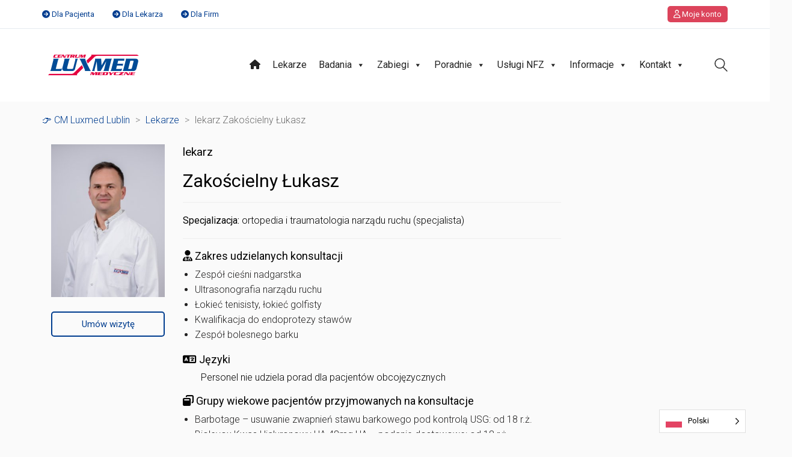

--- FILE ---
content_type: text/html; charset=UTF-8
request_url: https://luxmedlublin.pl/lekarze/lukasz-zakoscielny/
body_size: 32781
content:
<!DOCTYPE html>

<html class="no-js" lang="pl-PL">
<head>
    <meta charset="UTF-8">
    <meta name="viewport" content="width=device-width, initial-scale=1.0">

	<link rel="preconnect" href="https://fonts.googleapis.com">
<link rel="preconnect" href="https://fonts.gstatic.com" crossorigin>
<link rel="preload" href="https://fonts.gstatic.com/s/roboto/v27/KFOlCnqEu92Fr1MmSU5fBBc4AMP6lQ.woff2" as="font" type="font/woff2" crossorigin>
<link rel="preload" href="https://fonts.gstatic.com/s/roboto/v27/KFOmCnqEu92Fr1Mu4mxKKTU1Kg.woff2" as="font" type="font/woff2" crossorigin>
<link rel="preload" href="https://fonts.gstatic.com/s/roboto/v27/KFOlCnqEu92Fr1MmEU9fBBc4AMP6lQ.woff2" as="font" type="font/woff2" crossorigin>
<meta name='robots' content='index, follow, max-image-preview:large, max-snippet:-1, max-video-preview:-1' />
	<style>img:is([sizes="auto" i], [sizes^="auto," i]) { contain-intrinsic-size: 3000px 1500px }</style>
	
	<!-- This site is optimized with the Yoast SEO plugin v26.4 - https://yoast.com/wordpress/plugins/seo/ -->
	<title>lekarz Zakościelny Łukasz - 👉 CM Luxmed Lublin</title>
	<link rel="canonical" href="https://luxmedlublin.pl/lekarze/lukasz-zakoscielny/" />
	<meta property="og:locale" content="pl_PL" />
	<meta property="og:type" content="article" />
	<meta property="og:title" content="lekarz Zakościelny Łukasz - 👉 CM Luxmed Lublin" />
	<meta property="og:url" content="https://luxmedlublin.pl/lekarze/lukasz-zakoscielny/" />
	<meta property="og:site_name" content="👉 CM Luxmed Lublin" />
	<meta property="og:image" content="https://luxmedlublin.pl/2218-2/" />
	<meta name="twitter:card" content="summary_large_image" />
	<meta name="twitter:label1" content="Szacowany czas czytania" />
	<meta name="twitter:data1" content="1 minuta" />
	<script type="application/ld+json" class="yoast-schema-graph">{"@context":"https://schema.org","@graph":[{"@type":"WebPage","@id":"https://luxmedlublin.pl/lekarze/lukasz-zakoscielny/","url":"https://luxmedlublin.pl/lekarze/lukasz-zakoscielny/","name":"lekarz Zakościelny Łukasz - 👉 CM Luxmed Lublin","isPartOf":{"@id":"https://luxmedlublin.pl/#website"},"primaryImageOfPage":{"@id":"https://luxmedlublin.pl/lekarze/lukasz-zakoscielny/#primaryimage"},"image":{"@id":"https://luxmedlublin.pl/lekarze/lukasz-zakoscielny/#primaryimage"},"thumbnailUrl":"https://luxmedlublin.pl/2218-2/","datePublished":"2023-04-27T07:50:32+00:00","breadcrumb":{"@id":"https://luxmedlublin.pl/lekarze/lukasz-zakoscielny/#breadcrumb"},"inLanguage":"pl-PL","potentialAction":[{"@type":"ReadAction","target":["https://luxmedlublin.pl/lekarze/lukasz-zakoscielny/"]}]},{"@type":"ImageObject","inLanguage":"pl-PL","@id":"https://luxmedlublin.pl/lekarze/lukasz-zakoscielny/#primaryimage","url":"https://luxmedlublin.pl/2218-2/","contentUrl":"https://luxmedlublin.pl/2218-2/"},{"@type":"BreadcrumbList","@id":"https://luxmedlublin.pl/lekarze/lukasz-zakoscielny/#breadcrumb","itemListElement":[{"@type":"ListItem","position":1,"name":"Lekarze","item":"https://luxmedlublin.pl/lekarze/"},{"@type":"ListItem","position":2,"name":"lekarz Zakościelny Łukasz"}]},{"@type":"WebSite","@id":"https://luxmedlublin.pl/#website","url":"https://luxmedlublin.pl/","name":"👉 CM Luxmed Lublin","description":"CM Luxmedlublin","potentialAction":[{"@type":"SearchAction","target":{"@type":"EntryPoint","urlTemplate":"https://luxmedlublin.pl/?s={search_term_string}"},"query-input":{"@type":"PropertyValueSpecification","valueRequired":true,"valueName":"search_term_string"}}],"inLanguage":"pl-PL"}]}</script>
	<!-- / Yoast SEO plugin. -->


<link rel='dns-prefetch' href='//fonts.googleapis.com' />
<link rel="alternate" type="application/rss+xml" title="👉  CM Luxmed Lublin &raquo; Kanał z wpisami" href="https://luxmedlublin.pl/feed/" />
<link rel="alternate" type="application/rss+xml" title="👉  CM Luxmed Lublin &raquo; Kanał z komentarzami" href="https://luxmedlublin.pl/comments/feed/" />
<script type="text/javascript">
/* <![CDATA[ */
window._wpemojiSettings = {"baseUrl":"https:\/\/s.w.org\/images\/core\/emoji\/16.0.1\/72x72\/","ext":".png","svgUrl":"https:\/\/s.w.org\/images\/core\/emoji\/16.0.1\/svg\/","svgExt":".svg","source":{"concatemoji":"https:\/\/luxmedlublin.pl\/wp\/wp-includes\/js\/wp-emoji-release.min.js?ver=6.8.3"}};
/*! This file is auto-generated */
!function(s,n){var o,i,e;function c(e){try{var t={supportTests:e,timestamp:(new Date).valueOf()};sessionStorage.setItem(o,JSON.stringify(t))}catch(e){}}function p(e,t,n){e.clearRect(0,0,e.canvas.width,e.canvas.height),e.fillText(t,0,0);var t=new Uint32Array(e.getImageData(0,0,e.canvas.width,e.canvas.height).data),a=(e.clearRect(0,0,e.canvas.width,e.canvas.height),e.fillText(n,0,0),new Uint32Array(e.getImageData(0,0,e.canvas.width,e.canvas.height).data));return t.every(function(e,t){return e===a[t]})}function u(e,t){e.clearRect(0,0,e.canvas.width,e.canvas.height),e.fillText(t,0,0);for(var n=e.getImageData(16,16,1,1),a=0;a<n.data.length;a++)if(0!==n.data[a])return!1;return!0}function f(e,t,n,a){switch(t){case"flag":return n(e,"\ud83c\udff3\ufe0f\u200d\u26a7\ufe0f","\ud83c\udff3\ufe0f\u200b\u26a7\ufe0f")?!1:!n(e,"\ud83c\udde8\ud83c\uddf6","\ud83c\udde8\u200b\ud83c\uddf6")&&!n(e,"\ud83c\udff4\udb40\udc67\udb40\udc62\udb40\udc65\udb40\udc6e\udb40\udc67\udb40\udc7f","\ud83c\udff4\u200b\udb40\udc67\u200b\udb40\udc62\u200b\udb40\udc65\u200b\udb40\udc6e\u200b\udb40\udc67\u200b\udb40\udc7f");case"emoji":return!a(e,"\ud83e\udedf")}return!1}function g(e,t,n,a){var r="undefined"!=typeof WorkerGlobalScope&&self instanceof WorkerGlobalScope?new OffscreenCanvas(300,150):s.createElement("canvas"),o=r.getContext("2d",{willReadFrequently:!0}),i=(o.textBaseline="top",o.font="600 32px Arial",{});return e.forEach(function(e){i[e]=t(o,e,n,a)}),i}function t(e){var t=s.createElement("script");t.src=e,t.defer=!0,s.head.appendChild(t)}"undefined"!=typeof Promise&&(o="wpEmojiSettingsSupports",i=["flag","emoji"],n.supports={everything:!0,everythingExceptFlag:!0},e=new Promise(function(e){s.addEventListener("DOMContentLoaded",e,{once:!0})}),new Promise(function(t){var n=function(){try{var e=JSON.parse(sessionStorage.getItem(o));if("object"==typeof e&&"number"==typeof e.timestamp&&(new Date).valueOf()<e.timestamp+604800&&"object"==typeof e.supportTests)return e.supportTests}catch(e){}return null}();if(!n){if("undefined"!=typeof Worker&&"undefined"!=typeof OffscreenCanvas&&"undefined"!=typeof URL&&URL.createObjectURL&&"undefined"!=typeof Blob)try{var e="postMessage("+g.toString()+"("+[JSON.stringify(i),f.toString(),p.toString(),u.toString()].join(",")+"));",a=new Blob([e],{type:"text/javascript"}),r=new Worker(URL.createObjectURL(a),{name:"wpTestEmojiSupports"});return void(r.onmessage=function(e){c(n=e.data),r.terminate(),t(n)})}catch(e){}c(n=g(i,f,p,u))}t(n)}).then(function(e){for(var t in e)n.supports[t]=e[t],n.supports.everything=n.supports.everything&&n.supports[t],"flag"!==t&&(n.supports.everythingExceptFlag=n.supports.everythingExceptFlag&&n.supports[t]);n.supports.everythingExceptFlag=n.supports.everythingExceptFlag&&!n.supports.flag,n.DOMReady=!1,n.readyCallback=function(){n.DOMReady=!0}}).then(function(){return e}).then(function(){var e;n.supports.everything||(n.readyCallback(),(e=n.source||{}).concatemoji?t(e.concatemoji):e.wpemoji&&e.twemoji&&(t(e.twemoji),t(e.wpemoji)))}))}((window,document),window._wpemojiSettings);
/* ]]> */
</script>
<style id='wp-emoji-styles-inline-css'>

	img.wp-smiley, img.emoji {
		display: inline !important;
		border: none !important;
		box-shadow: none !important;
		height: 1em !important;
		width: 1em !important;
		margin: 0 0.07em !important;
		vertical-align: -0.1em !important;
		background: none !important;
		padding: 0 !important;
	}
</style>
<link rel='stylesheet' id='wp-block-library-css' href='https://luxmedlublin.pl/wp/wp-includes/css/dist/block-library/style.min.css?ver=6.8.3' media='all' />
<style id='classic-theme-styles-inline-css'>
/*! This file is auto-generated */
.wp-block-button__link{color:#fff;background-color:#32373c;border-radius:9999px;box-shadow:none;text-decoration:none;padding:calc(.667em + 2px) calc(1.333em + 2px);font-size:1.125em}.wp-block-file__button{background:#32373c;color:#fff;text-decoration:none}
</style>
<style id='global-styles-inline-css'>
:root{--wp--preset--aspect-ratio--square: 1;--wp--preset--aspect-ratio--4-3: 4/3;--wp--preset--aspect-ratio--3-4: 3/4;--wp--preset--aspect-ratio--3-2: 3/2;--wp--preset--aspect-ratio--2-3: 2/3;--wp--preset--aspect-ratio--16-9: 16/9;--wp--preset--aspect-ratio--9-16: 9/16;--wp--preset--color--black: #000000;--wp--preset--color--cyan-bluish-gray: #abb8c3;--wp--preset--color--white: #ffffff;--wp--preset--color--pale-pink: #f78da7;--wp--preset--color--vivid-red: #cf2e2e;--wp--preset--color--luminous-vivid-orange: #ff6900;--wp--preset--color--luminous-vivid-amber: #fcb900;--wp--preset--color--light-green-cyan: #7bdcb5;--wp--preset--color--vivid-green-cyan: #00d084;--wp--preset--color--pale-cyan-blue: #8ed1fc;--wp--preset--color--vivid-cyan-blue: #0693e3;--wp--preset--color--vivid-purple: #9b51e0;--wp--preset--gradient--vivid-cyan-blue-to-vivid-purple: linear-gradient(135deg,rgba(6,147,227,1) 0%,rgb(155,81,224) 100%);--wp--preset--gradient--light-green-cyan-to-vivid-green-cyan: linear-gradient(135deg,rgb(122,220,180) 0%,rgb(0,208,130) 100%);--wp--preset--gradient--luminous-vivid-amber-to-luminous-vivid-orange: linear-gradient(135deg,rgba(252,185,0,1) 0%,rgba(255,105,0,1) 100%);--wp--preset--gradient--luminous-vivid-orange-to-vivid-red: linear-gradient(135deg,rgba(255,105,0,1) 0%,rgb(207,46,46) 100%);--wp--preset--gradient--very-light-gray-to-cyan-bluish-gray: linear-gradient(135deg,rgb(238,238,238) 0%,rgb(169,184,195) 100%);--wp--preset--gradient--cool-to-warm-spectrum: linear-gradient(135deg,rgb(74,234,220) 0%,rgb(151,120,209) 20%,rgb(207,42,186) 40%,rgb(238,44,130) 60%,rgb(251,105,98) 80%,rgb(254,248,76) 100%);--wp--preset--gradient--blush-light-purple: linear-gradient(135deg,rgb(255,206,236) 0%,rgb(152,150,240) 100%);--wp--preset--gradient--blush-bordeaux: linear-gradient(135deg,rgb(254,205,165) 0%,rgb(254,45,45) 50%,rgb(107,0,62) 100%);--wp--preset--gradient--luminous-dusk: linear-gradient(135deg,rgb(255,203,112) 0%,rgb(199,81,192) 50%,rgb(65,88,208) 100%);--wp--preset--gradient--pale-ocean: linear-gradient(135deg,rgb(255,245,203) 0%,rgb(182,227,212) 50%,rgb(51,167,181) 100%);--wp--preset--gradient--electric-grass: linear-gradient(135deg,rgb(202,248,128) 0%,rgb(113,206,126) 100%);--wp--preset--gradient--midnight: linear-gradient(135deg,rgb(2,3,129) 0%,rgb(40,116,252) 100%);--wp--preset--font-size--small: 13px;--wp--preset--font-size--medium: 20px;--wp--preset--font-size--large: 36px;--wp--preset--font-size--x-large: 42px;--wp--preset--spacing--20: 0.44rem;--wp--preset--spacing--30: 0.67rem;--wp--preset--spacing--40: 1rem;--wp--preset--spacing--50: 1.5rem;--wp--preset--spacing--60: 2.25rem;--wp--preset--spacing--70: 3.38rem;--wp--preset--spacing--80: 5.06rem;--wp--preset--shadow--natural: 6px 6px 9px rgba(0, 0, 0, 0.2);--wp--preset--shadow--deep: 12px 12px 50px rgba(0, 0, 0, 0.4);--wp--preset--shadow--sharp: 6px 6px 0px rgba(0, 0, 0, 0.2);--wp--preset--shadow--outlined: 6px 6px 0px -3px rgba(255, 255, 255, 1), 6px 6px rgba(0, 0, 0, 1);--wp--preset--shadow--crisp: 6px 6px 0px rgba(0, 0, 0, 1);}:where(.is-layout-flex){gap: 0.5em;}:where(.is-layout-grid){gap: 0.5em;}body .is-layout-flex{display: flex;}.is-layout-flex{flex-wrap: wrap;align-items: center;}.is-layout-flex > :is(*, div){margin: 0;}body .is-layout-grid{display: grid;}.is-layout-grid > :is(*, div){margin: 0;}:where(.wp-block-columns.is-layout-flex){gap: 2em;}:where(.wp-block-columns.is-layout-grid){gap: 2em;}:where(.wp-block-post-template.is-layout-flex){gap: 1.25em;}:where(.wp-block-post-template.is-layout-grid){gap: 1.25em;}.has-black-color{color: var(--wp--preset--color--black) !important;}.has-cyan-bluish-gray-color{color: var(--wp--preset--color--cyan-bluish-gray) !important;}.has-white-color{color: var(--wp--preset--color--white) !important;}.has-pale-pink-color{color: var(--wp--preset--color--pale-pink) !important;}.has-vivid-red-color{color: var(--wp--preset--color--vivid-red) !important;}.has-luminous-vivid-orange-color{color: var(--wp--preset--color--luminous-vivid-orange) !important;}.has-luminous-vivid-amber-color{color: var(--wp--preset--color--luminous-vivid-amber) !important;}.has-light-green-cyan-color{color: var(--wp--preset--color--light-green-cyan) !important;}.has-vivid-green-cyan-color{color: var(--wp--preset--color--vivid-green-cyan) !important;}.has-pale-cyan-blue-color{color: var(--wp--preset--color--pale-cyan-blue) !important;}.has-vivid-cyan-blue-color{color: var(--wp--preset--color--vivid-cyan-blue) !important;}.has-vivid-purple-color{color: var(--wp--preset--color--vivid-purple) !important;}.has-black-background-color{background-color: var(--wp--preset--color--black) !important;}.has-cyan-bluish-gray-background-color{background-color: var(--wp--preset--color--cyan-bluish-gray) !important;}.has-white-background-color{background-color: var(--wp--preset--color--white) !important;}.has-pale-pink-background-color{background-color: var(--wp--preset--color--pale-pink) !important;}.has-vivid-red-background-color{background-color: var(--wp--preset--color--vivid-red) !important;}.has-luminous-vivid-orange-background-color{background-color: var(--wp--preset--color--luminous-vivid-orange) !important;}.has-luminous-vivid-amber-background-color{background-color: var(--wp--preset--color--luminous-vivid-amber) !important;}.has-light-green-cyan-background-color{background-color: var(--wp--preset--color--light-green-cyan) !important;}.has-vivid-green-cyan-background-color{background-color: var(--wp--preset--color--vivid-green-cyan) !important;}.has-pale-cyan-blue-background-color{background-color: var(--wp--preset--color--pale-cyan-blue) !important;}.has-vivid-cyan-blue-background-color{background-color: var(--wp--preset--color--vivid-cyan-blue) !important;}.has-vivid-purple-background-color{background-color: var(--wp--preset--color--vivid-purple) !important;}.has-black-border-color{border-color: var(--wp--preset--color--black) !important;}.has-cyan-bluish-gray-border-color{border-color: var(--wp--preset--color--cyan-bluish-gray) !important;}.has-white-border-color{border-color: var(--wp--preset--color--white) !important;}.has-pale-pink-border-color{border-color: var(--wp--preset--color--pale-pink) !important;}.has-vivid-red-border-color{border-color: var(--wp--preset--color--vivid-red) !important;}.has-luminous-vivid-orange-border-color{border-color: var(--wp--preset--color--luminous-vivid-orange) !important;}.has-luminous-vivid-amber-border-color{border-color: var(--wp--preset--color--luminous-vivid-amber) !important;}.has-light-green-cyan-border-color{border-color: var(--wp--preset--color--light-green-cyan) !important;}.has-vivid-green-cyan-border-color{border-color: var(--wp--preset--color--vivid-green-cyan) !important;}.has-pale-cyan-blue-border-color{border-color: var(--wp--preset--color--pale-cyan-blue) !important;}.has-vivid-cyan-blue-border-color{border-color: var(--wp--preset--color--vivid-cyan-blue) !important;}.has-vivid-purple-border-color{border-color: var(--wp--preset--color--vivid-purple) !important;}.has-vivid-cyan-blue-to-vivid-purple-gradient-background{background: var(--wp--preset--gradient--vivid-cyan-blue-to-vivid-purple) !important;}.has-light-green-cyan-to-vivid-green-cyan-gradient-background{background: var(--wp--preset--gradient--light-green-cyan-to-vivid-green-cyan) !important;}.has-luminous-vivid-amber-to-luminous-vivid-orange-gradient-background{background: var(--wp--preset--gradient--luminous-vivid-amber-to-luminous-vivid-orange) !important;}.has-luminous-vivid-orange-to-vivid-red-gradient-background{background: var(--wp--preset--gradient--luminous-vivid-orange-to-vivid-red) !important;}.has-very-light-gray-to-cyan-bluish-gray-gradient-background{background: var(--wp--preset--gradient--very-light-gray-to-cyan-bluish-gray) !important;}.has-cool-to-warm-spectrum-gradient-background{background: var(--wp--preset--gradient--cool-to-warm-spectrum) !important;}.has-blush-light-purple-gradient-background{background: var(--wp--preset--gradient--blush-light-purple) !important;}.has-blush-bordeaux-gradient-background{background: var(--wp--preset--gradient--blush-bordeaux) !important;}.has-luminous-dusk-gradient-background{background: var(--wp--preset--gradient--luminous-dusk) !important;}.has-pale-ocean-gradient-background{background: var(--wp--preset--gradient--pale-ocean) !important;}.has-electric-grass-gradient-background{background: var(--wp--preset--gradient--electric-grass) !important;}.has-midnight-gradient-background{background: var(--wp--preset--gradient--midnight) !important;}.has-small-font-size{font-size: var(--wp--preset--font-size--small) !important;}.has-medium-font-size{font-size: var(--wp--preset--font-size--medium) !important;}.has-large-font-size{font-size: var(--wp--preset--font-size--large) !important;}.has-x-large-font-size{font-size: var(--wp--preset--font-size--x-large) !important;}
:where(.wp-block-post-template.is-layout-flex){gap: 1.25em;}:where(.wp-block-post-template.is-layout-grid){gap: 1.25em;}
:where(.wp-block-columns.is-layout-flex){gap: 2em;}:where(.wp-block-columns.is-layout-grid){gap: 2em;}
:root :where(.wp-block-pullquote){font-size: 1.5em;line-height: 1.6;}
</style>
<link rel='stylesheet' id='ivory-search-styles-css' href='https://luxmedlublin.pl/app/plugins/add-search-to-menu/public/css/ivory-search.min.css?ver=5.5.12' media='all' />
<link rel='stylesheet' id='dashicons-css' href='https://luxmedlublin.pl/wp/wp-includes/css/dashicons.min.css?ver=6.8.3' media='all' />
<link rel='stylesheet' id='weglot-css-css' href='https://luxmedlublin.pl/app/plugins/weglot/dist/css/front-css.css?ver=5.2' media='all' />
<link rel='stylesheet' id='new-flag-css-css' href='https://luxmedlublin.pl/app/plugins/weglot/dist/css/new-flags.css?ver=5.2' media='all' />
<link rel='stylesheet' id='js_composer_front-css' href='https://luxmedlublin.pl/app/plugins/js_composer/assets/css/js_composer.min.css?ver=8.2' media='all' />
<link rel='stylesheet' id='kalium-bootstrap-css-css' href='https://luxmedlublin.pl/app/themes/kalium/assets/css/bootstrap.min.css?ver=3.22.1739370635' media='all' />
<link rel='stylesheet' id='kalium-theme-base-css-css' href='https://luxmedlublin.pl/app/themes/kalium/assets/css/base.min.css?ver=3.22.1739370635' media='all' />
<link rel='stylesheet' id='kalium-theme-style-new-css-css' href='https://luxmedlublin.pl/app/themes/kalium/assets/css/new/style.min.css?ver=3.22.1739370635' media='all' />
<link rel='stylesheet' id='kalium-theme-other-css-css' href='https://luxmedlublin.pl/app/themes/kalium/assets/css/other.min.css?ver=3.22.1739370635' media='all' />
<link rel='stylesheet' id='kalium-style-css-css' href='https://luxmedlublin.pl/app/themes/kalium/style.css?ver=3.22.1739370635' media='all' />
<link rel='stylesheet' id='custom-skin-css' href='https://luxmedlublin.pl/app/themes/kalium-child-medical/custom-skin.css?ver=cd213fe73962058565df0b771a759e68' media='all' />
<link rel='stylesheet' id='kalium-child-css' href='https://luxmedlublin.pl/app/themes/kalium-child-medical/style.css?ver=6.8.3' media='all' />
<link rel='stylesheet' id='typolab-roboto-font-1-css' href='https://fonts.googleapis.com/css2?family=Roboto%3Awght%40300%3B400%3B500&#038;display=swap&#038;ver=3.22' media='all' />
    <script type="text/javascript">
		var ajaxurl = ajaxurl || 'https://luxmedlublin.pl/wp/wp-admin/admin-ajax.php';
		    </script>
	<script>window.gdprAppliesGlobally=true;if(!("cmp_id" in window)||window.cmp_id<1){window.cmp_id=0}if(!("cmp_cdid" in window)){window.cmp_cdid="feb0906991a70"}if(!("cmp_params" in window)){window.cmp_params=""}if(!("cmp_host" in window)){window.cmp_host="delivery.consentmanager.net"}if(!("cmp_cdn" in window)){window.cmp_cdn="cdn.consentmanager.net"}if(!("cmp_proto" in window)){window.cmp_proto="https:"}if(!("cmp_codesrc" in window)){window.cmp_codesrc="10"}window.cmp_getsupportedLangs=function(){var b=["DE","EN","FR","IT","NO","DA","FI","ES","PT","RO","BG","ET","EL","GA","HR","LV","LT","MT","NL","PL","SV","SK","SL","CS","HU","RU","SR","ZH","TR","UK","AR","BS"];if("cmp_customlanguages" in window){for(var a=0;a<window.cmp_customlanguages.length;a++){b.push(window.cmp_customlanguages[a].l.toUpperCase())}}return b};window.cmp_getRTLLangs=function(){var a=["AR"];if("cmp_customlanguages" in window){for(var b=0;b<window.cmp_customlanguages.length;b++){if("r" in window.cmp_customlanguages[b]&&window.cmp_customlanguages[b].r){a.push(window.cmp_customlanguages[b].l)}}}return a};window.cmp_getlang=function(j){if(typeof(j)!="boolean"){j=true}if(j&&typeof(cmp_getlang.usedlang)=="string"&&cmp_getlang.usedlang!==""){return cmp_getlang.usedlang}var g=window.cmp_getsupportedLangs();var c=[];var f=location.hash;var e=location.search;var a="languages" in navigator?navigator.languages:[];if(f.indexOf("cmplang=")!=-1){c.push(f.substr(f.indexOf("cmplang=")+8,2).toUpperCase())}else{if(e.indexOf("cmplang=")!=-1){c.push(e.substr(e.indexOf("cmplang=")+8,2).toUpperCase())}else{if("cmp_setlang" in window&&window.cmp_setlang!=""){c.push(window.cmp_setlang.toUpperCase())}else{if(a.length>0){for(var d=0;d<a.length;d++){c.push(a[d])}}}}}if("language" in navigator){c.push(navigator.language)}if("userLanguage" in navigator){c.push(navigator.userLanguage)}var h="";for(var d=0;d<c.length;d++){var b=c[d].toUpperCase();if(g.indexOf(b)!=-1){h=b;break}if(b.indexOf("-")!=-1){b=b.substr(0,2)}if(g.indexOf(b)!=-1){h=b;break}}if(h==""&&typeof(cmp_getlang.defaultlang)=="string"&&cmp_getlang.defaultlang!==""){return cmp_getlang.defaultlang}else{if(h==""){h="EN"}}h=h.toUpperCase();return h};(function(){var n=document;var p=n.getElementsByTagName;var q=window;var f="";var b="_en";if("cmp_getlang" in q){f=q.cmp_getlang().toLowerCase();if("cmp_customlanguages" in q){for(var h=0;h<q.cmp_customlanguages.length;h++){if(q.cmp_customlanguages[h].l.toUpperCase()==f.toUpperCase()){f="en";break}}}b="_"+f}function g(i,e){var t="";i+="=";var s=i.length;var d=location;if(d.hash.indexOf(i)!=-1){t=d.hash.substr(d.hash.indexOf(i)+s,9999)}else{if(d.search.indexOf(i)!=-1){t=d.search.substr(d.search.indexOf(i)+s,9999)}else{return e}}if(t.indexOf("&")!=-1){t=t.substr(0,t.indexOf("&"))}return t}var j=("cmp_proto" in q)?q.cmp_proto:"https:";if(j!="http:"&&j!="https:"){j="https:"}var k=("cmp_ref" in q)?q.cmp_ref:location.href;var r=n.createElement("script");r.setAttribute("data-cmp-ab","1");var c=g("cmpdesign","cmp_design" in q?q.cmp_design:"");var a=g("cmpregulationkey","cmp_regulationkey" in q?q.cmp_regulationkey:"");var o=g("cmpatt","cmp_att" in q?q.cmp_att:"");r.src=j+"//"+q.cmp_host+"/delivery/cmp.php?"+("cmp_id" in q&&q.cmp_id>0?"id="+q.cmp_id:"")+("cmp_cdid" in q?"&cdid="+q.cmp_cdid:"")+"&h="+encodeURIComponent(k)+(c!=""?"&cmpdesign="+encodeURIComponent(c):"")+(a!=""?"&cmpregulationkey="+encodeURIComponent(a):"")+(o!=""?"&cmpatt="+encodeURIComponent(o):"")+("cmp_params" in q?"&"+q.cmp_params:"")+(n.cookie.length>0?"&__cmpfcc=1":"")+"&l="+f.toLowerCase()+"&o="+(new Date()).getTime();r.type="text/javascript";r.async=true;if(n.currentScript&&n.currentScript.parentElement){n.currentScript.parentElement.appendChild(r)}else{if(n.body){n.body.appendChild(r)}else{var m=p("body");if(m.length==0){m=p("div")}if(m.length==0){m=p("span")}if(m.length==0){m=p("ins")}if(m.length==0){m=p("script")}if(m.length==0){m=p("head")}if(m.length>0){m[0].appendChild(r)}}}var r=n.createElement("script");r.src=j+"//"+q.cmp_cdn+"/delivery/js/cmp"+b+".min.js";r.type="text/javascript";r.setAttribute("data-cmp-ab","1");r.async=true;if(n.currentScript&&n.currentScript.parentElement){n.currentScript.parentElement.appendChild(r)}else{if(n.body){n.body.appendChild(r)}else{var m=p("body");if(m.length==0){m=p("div")}if(m.length==0){m=p("span")}if(m.length==0){m=p("ins")}if(m.length==0){m=p("script")}if(m.length==0){m=p("head")}if(m.length>0){m[0].appendChild(r)}}}})();window.cmp_addFrame=function(b){if(!window.frames[b]){if(document.body){var a=document.createElement("iframe");a.style.cssText="display:none";if("cmp_cdn" in window&&"cmp_ultrablocking" in window&&window.cmp_ultrablocking>0){a.src="//"+window.cmp_cdn+"/delivery/empty.html"}a.name=b;document.body.appendChild(a)}else{window.setTimeout(window.cmp_addFrame,10,b)}}};window.cmp_rc=function(h){var b=document.cookie;var f="";var d=0;while(b!=""&&d<100){d++;while(b.substr(0,1)==" "){b=b.substr(1,b.length)}var g=b.substring(0,b.indexOf("="));if(b.indexOf(";")!=-1){var c=b.substring(b.indexOf("=")+1,b.indexOf(";"))}else{var c=b.substr(b.indexOf("=")+1,b.length)}if(h==g){f=c}var e=b.indexOf(";")+1;if(e==0){e=b.length}b=b.substring(e,b.length)}return(f)};window.cmp_stub=function(){var a=arguments;__cmp.a=__cmp.a||[];if(!a.length){return __cmp.a}else{if(a[0]==="ping"){if(a[1]===2){a[2]({gdprApplies:gdprAppliesGlobally,cmpLoaded:false,cmpStatus:"stub",displayStatus:"hidden",apiVersion:"2.0",cmpId:31},true)}else{a[2](false,true)}}else{if(a[0]==="getUSPData"){a[2]({version:1,uspString:window.cmp_rc("")},true)}else{if(a[0]==="getTCData"){__cmp.a.push([].slice.apply(a))}else{if(a[0]==="addEventListener"||a[0]==="removeEventListener"){__cmp.a.push([].slice.apply(a))}else{if(a.length==4&&a[3]===false){a[2]({},false)}else{__cmp.a.push([].slice.apply(a))}}}}}}};window.cmp_gppstub=function(){var a=arguments;__gpp.q=__gpp.q||[];if(!a.length){return __gpp.q}var g=a[0];var f=a.length>1?a[1]:null;var e=a.length>2?a[2]:null;if(g==="ping"){return{gppVersion:"1.0",cmpStatus:"stub",cmpDisplayStatus:"hidden",apiSupport:["tcfeuv2","tcfva","usnat"],currentAPI:"",cmpId:31}}else{if(g==="addEventListener"){__gpp.e=__gpp.e||[];if(!("lastId" in __gpp)){__gpp.lastId=0}__gpp.lastId++;var c=__gpp.lastId;__gpp.e.push({id:c,callback:f});return{eventName:"listenerRegistered",listenerId:c,data:true,pingData:{gppVersion:"1.0",cmpStatus:"stub",cmpDisplayStatus:"hidden",apiSupport:[],currentAPI:"",cmpId:31}}}else{if(g==="removeEventListener"){var h=false;__gpp.e=__gpp.e||[];for(var d=0;d<__gpp.e.length;d++){if(__gpp.e[d].id==e){__gpp.e[d].splice(d,1);h=true;break}}return{eventName:"listenerRemoved",listenerId:e,data:h}}else{if(g==="hasSection"||g==="getSection"||g==="getField"||g==="getGPPString"){return null}else{__gpp.q.push([].slice.apply(a))}}}}};window.cmp_msghandler=function(d){var a=typeof d.data==="string";try{var c=a?JSON.parse(d.data):d.data}catch(f){var c=null}if(typeof(c)==="object"&&c!==null&&"__cmpCall" in c){var b=c.__cmpCall;window.__cmp(b.command,b.parameter,function(h,g){var e={__cmpReturn:{returnValue:h,success:g,callId:b.callId}};d.source.postMessage(a?JSON.stringify(e):e,"*")})}if(typeof(c)==="object"&&c!==null&&"__uspapiCall" in c){var b=c.__uspapiCall;window.__uspapi(b.command,b.version,function(h,g){var e={__uspapiReturn:{returnValue:h,success:g,callId:b.callId}};d.source.postMessage(a?JSON.stringify(e):e,"*")})}if(typeof(c)==="object"&&c!==null&&"__tcfapiCall" in c){var b=c.__tcfapiCall;window.__tcfapi(b.command,b.version,function(h,g){var e={__tcfapiReturn:{returnValue:h,success:g,callId:b.callId}};d.source.postMessage(a?JSON.stringify(e):e,"*")},b.parameter)}if(typeof(c)==="object"&&c!==null&&"__gppCall" in c){var b=c.__gppCall;window.__gpp(b.command,function(h,g){var e={__gppReturn:{returnValue:h,success:g,callId:b.callId}};d.source.postMessage(a?JSON.stringify(e):e,"*")},b.parameter,"version" in b?b.version:1)}};window.cmp_setStub=function(a){if(!(a in window)||(typeof(window[a])!=="function"&&typeof(window[a])!=="object"&&(typeof(window[a])==="undefined"||window[a]!==null))){window[a]=window.cmp_stub;window[a].msgHandler=window.cmp_msghandler;window.addEventListener("message",window.cmp_msghandler,false)}};window.cmp_setGppStub=function(a){if(!(a in window)||(typeof(window[a])!=="function"&&typeof(window[a])!=="object"&&(typeof(window[a])==="undefined"||window[a]!==null))){window[a]=window.cmp_gppstub;window[a].msgHandler=window.cmp_msghandler;window.addEventListener("message",window.cmp_msghandler,false)}};window.cmp_addFrame("__cmpLocator");if(!("cmp_disableusp" in window)||!window.cmp_disableusp){window.cmp_addFrame("__uspapiLocator")}if(!("cmp_disabletcf" in window)||!window.cmp_disabletcf){window.cmp_addFrame("__tcfapiLocator")}if(!("cmp_disablegpp" in window)||!window.cmp_disablegpp){window.cmp_addFrame("__gppLocator")}window.cmp_setStub("__cmp");if(!("cmp_disabletcf" in window)||!window.cmp_disabletcf){window.cmp_setStub("__tcfapi")}if(!("cmp_disableusp" in window)||!window.cmp_disableusp){window.cmp_setStub("__uspapi")}if(!("cmp_disablegpp" in window)||!window.cmp_disablegpp){window.cmp_setGppStub("__gpp")};</script>
<style data-custom-selectors>body, p{font-family:"Roboto";font-style:normal;font-weight:300;font-size:16px}.widget-area .widget-title, .widget-area .widgettitle{font-family:"Roboto";font-style:normal;font-weight:normal;font-size:18px}h1, h2, h3, h4, h5, h6{font-family:"Roboto";font-style:normal;font-weight:normal}b, strong{font-family:"Roboto";font-style:normal;font-weight:normal}.vc_general.vc_btn3{font-family:"Roboto";font-style:normal;font-weight:normal}.wpb_wrapper .lab-blog-posts .blog-post-entry .blog-post-content-container .blog-post-title{font-family:"Roboto";font-style:normal;font-weight:normal;font-size:18px}.wpb_wrapper .lab-blog-posts .blog-post-entry .blog-post-content-container .blog-post-date{font-family:"Roboto";font-style:normal;font-weight:300;text-transform:uppercase;font-size:12px}.site-footer .footer-widgets .widget.widget_nav_menu .widgettitle{font-family:"Roboto";font-style:normal;font-weight:normal;font-size:18px}.testimonials p{font-family:"Roboto";font-style:normal;font-weight:300;font-size:20px}.testimonials p strong{font-family:"Roboto";font-style:normal;font-weight:normal;font-size:16px}.departments-list ul li{font-family:"Roboto";font-style:normal;font-weight:normal}.emergency-button b{font-family:"Roboto";font-style:normal;font-weight:500;text-transform:uppercase}.emergency-button a.vc_btn3.vc_btn3-color-green, .vc_btn3.vc_btn3-color-green.vc_btn3-style-flat{font-family:"Roboto";font-style:normal;font-weight:500;font-size:18px}.vc_btn3-container.home-button .vc_btn3-size-md{font-family:"Roboto";font-style:normal;font-weight:500;font-size:16px}.section-heading, .page-heading--title, h1.page-heading__title.page-heading--title{font-family:"Roboto";font-style:normal;font-weight:normal;font-size:48px}@media screen and (max-width:768px){.section-heading, .page-heading--title, h1.page-heading__title.page-heading--title{font-size:30px}}.main-header.menu-type-standard-menu .standard-menu-container div.menu>ul>li>a, .main-header.menu-type-standard-menu .standard-menu-container ul.menu>li>a, .main-header.menu-type-standard-menu .standard-menu-container div.menu>ul ul li a, .main-header.menu-type-standard-menu .standard-menu-container ul.menu ul li a{font-family:"Roboto";font-style:normal;font-weight:normal;font-size:18px}.single-post .post-comments--section-title h2{font-family:"Roboto";font-style:normal;font-weight:normal}.single-post .post-comments--list .comment .commenter-details .name{font-family:"Roboto";font-style:normal;font-weight:normal;font-size:18px}.single-post .post .post-share-networks .share-title{font-family:"Roboto";font-style:normal;font-weight:normal}.single-post .post-comments--list .comment .commenter-details .name a{font-family:"Roboto";font-style:normal;font-weight:normal;font-size:16px}.button{font-family:"Roboto";font-style:normal;font-weight:500}.single-post .post-comments--list .comment .commenter-details .date{font-family:"Roboto";font-style:normal;font-weight:normal;font-size:14px}.single-post .post .author-info--details .author-name, .single-post .post .post-meta a{font-family:"Roboto";font-style:normal;font-weight:normal}.appointments .nf-field-label label{font-family:"Roboto";font-style:normal;font-weight:normal}.portfolio-holder .item-box .info h3{font-family:"Roboto";font-style:normal;font-weight:normal;font-size:26px}.wpb_wrapper .lab-portfolio-items .portfolio-title-holder h1, .wpb_wrapper .lab-portfolio-items .portfolio-title-holder h2{font-family:"Roboto";font-style:normal;font-weight:normal;font-size:48px}@media screen and (max-width:768px){.wpb_wrapper .lab-portfolio-items .portfolio-title-holder h1, .wpb_wrapper .lab-portfolio-items .portfolio-title-holder h2{font-size:30px}}.pagination--normal .page-numbers{font-family:"Roboto";font-style:normal;font-weight:normal}.nf-after-field .nf-error-msg{font-family:"Roboto";font-style:normal;font-weight:normal;font-size:12px}.mobile-menu-wrapper .mobile-menu-container div.menu>ul>li>a, .mobile-menu-wrapper .mobile-menu-container ul.menu>li>a, .mobile-menu-wrapper .mobile-menu-container .cart-icon-link-mobile-container a, .mobile-menu-wrapper .mobile-menu-container .search-form input, .mobile-menu-wrapper .mobile-menu-container div.menu>ul>li ul>li>a, .mobile-menu-wrapper .mobile-menu-container ul.menu>li ul>li>a{font-family:"Roboto";font-style:normal;font-weight:normal}@media screen and (max-width:768px){.mobile-menu-wrapper .mobile-menu-container div.menu>ul>li>a, .mobile-menu-wrapper .mobile-menu-container ul.menu>li>a, .mobile-menu-wrapper .mobile-menu-container .cart-icon-link-mobile-container a, .mobile-menu-wrapper .mobile-menu-container .search-form input, .mobile-menu-wrapper .mobile-menu-container div.menu>ul>li ul>li>a, .mobile-menu-wrapper .mobile-menu-container ul.menu>li ul>li>a{font-size:22px}}.show-more .reveal-button a{font-family:"Roboto";font-style:normal;font-weight:500}.single-post .post .post-tags a{font-family:"Roboto";font-style:normal;font-weight:normal;text-transform:uppercase;font-size:12px}.blog-posts .post-item .post-details .post-meta{font-family:"Roboto";font-style:normal;font-weight:normal}.main-header.menu-type-standard-menu .standard-menu-container.menu-skin-main div.menu > ul > li.special-menu-button > a, .main-header.menu-type-standard-menu .standard-menu-container.menu-skin-main ul.menu > li.special-menu-button > a{font-family:"Roboto";font-style:normal;font-weight:500;text-transform:uppercase;font-size:14px}.portfolio-holder .item-box .info .sub-title{font-family:"Roboto";font-style:normal;font-weight:300;font-size:16px}.emergency-button-sidebar a{font-family:"Roboto";font-style:normal;font-weight:300;text-transform:uppercase}.top-header-bar{font-family:"Roboto";font-style:normal;font-weight:normal}</style><script type="text/javascript" src="https://luxmedlublin.pl/app/plugins/weglot/dist/front-js.js?ver=5.2" id="wp-weglot-js-js"></script>
<script type="text/javascript" src="https://luxmedlublin.pl/wp/wp-includes/js/jquery/jquery.min.js?ver=3.7.1" id="jquery-core-js"></script>
<script type="text/javascript" src="https://luxmedlublin.pl/wp/wp-includes/js/jquery/jquery-migrate.min.js?ver=3.4.1" id="jquery-migrate-js"></script>
<script></script><link rel="EditURI" type="application/rsd+xml" title="RSD" href="https://luxmedlublin.pl/wp/xmlrpc.php?rsd" />
<meta name="generator" content="WordPress 6.8.3" />
<link rel='shortlink' href='https://luxmedlublin.pl/?p=64263' />
<link rel="alternate" title="oEmbed (JSON)" type="application/json+oembed" href="https://luxmedlublin.pl/wp-json/oembed/1.0/embed?url=https%3A%2F%2Fluxmedlublin.pl%2Flekarze%2Flukasz-zakoscielny%2F" />
<link rel="alternate" title="oEmbed (XML)" type="text/xml+oembed" href="https://luxmedlublin.pl/wp-json/oembed/1.0/embed?url=https%3A%2F%2Fluxmedlublin.pl%2Flekarze%2Flukasz-zakoscielny%2F&#038;format=xml" />

<link rel="alternate" href="https://luxmedlublin.pl/lekarze/lukasz-zakoscielny/" hreflang="pl"/>
<link rel="alternate" href="https://luxmedlublin.pl/en/lekarze/lukasz-zakoscielny/" hreflang="en"/>
<link rel="alternate" href="https://luxmedlublin.pl/uk/lekarze/lukasz-zakoscielny/" hreflang="uk"/>
<script type="application/json" id="weglot-data">{"website":"https:\/\/luxmedlublin.pl","uid":"d185497544","project_slug":"luxmedlublin-pl","language_from":"pl","language_from_custom_flag":null,"language_from_custom_name":null,"excluded_paths":[{"type":"CONTAIN","value":"\/blog\/","language_button_displayed":false,"exclusion_behavior":"REDIRECT","excluded_languages":[],"regex":"\/blog\/"},{"type":"CONTAIN","value":"\/objawy-chorob\/","language_button_displayed":false,"exclusion_behavior":"REDIRECT","excluded_languages":[],"regex":"\/objawy\\-chorob\/"},{"type":"START_WITH","value":"\/?s=","language_button_displayed":false,"exclusion_behavior":"REDIRECT","excluded_languages":[],"regex":"^\/\\?s\\="}],"excluded_blocks":[{"value":".change-search-keyword-wrapper, .change-search-keyword, input[type=\"text\"][title=\"Change your search criteria\"]","description":"wykluczenie wyszukiwarki"}],"custom_settings":{"button_style":{"is_dropdown":true,"with_flags":true,"flag_type":"rectangle_mat","with_name":true,"full_name":true,"custom_css":""},"wp_user_version":"4.2.8","translate_email":false,"translate_search":false,"translate_amp":false,"switchers":[{"templates":{"name":"default","hash":"095ffb8d22f66be52959023fa4eeb71a05f20f73"},"location":[],"style":{"with_flags":true,"flag_type":"rectangle_mat","with_name":true,"full_name":true,"is_dropdown":true}}]},"pending_translation_enabled":false,"curl_ssl_check_enabled":true,"custom_css":null,"languages":[{"language_to":"en","custom_code":null,"custom_name":null,"custom_local_name":null,"provider":null,"enabled":true,"automatic_translation_enabled":true,"deleted_at":null,"connect_host_destination":null,"custom_flag":null},{"language_to":"uk","custom_code":null,"custom_name":null,"custom_local_name":null,"provider":null,"enabled":true,"automatic_translation_enabled":true,"deleted_at":null,"connect_host_destination":null,"custom_flag":null}],"organization_slug":"w-2c639d4f34","current_language":"pl","switcher_links":{"pl":"https:\/\/luxmedlublin.pl\/lekarze\/lukasz-zakoscielny\/","en":"https:\/\/luxmedlublin.pl\/en\/lekarze\/lukasz-zakoscielny\/","uk":"https:\/\/luxmedlublin.pl\/uk\/lekarze\/lukasz-zakoscielny\/"},"original_path":"\/lekarze\/lukasz-zakoscielny\/"}</script><style id="theme-custom-css">input[type=submit] {font-family: Roboto, sans-serif;font-weight: 0;font-size: 14px;color: #fff;background-color: #0066CC;padding: 10px 30px;border: 2px solid #0066cc;box-shadow: rgb(0, 0, 0) 0px 0px 0px 0px;border-radius: 0px;transition : 1000ms;transform: translateY(0);display: flex;flex-direction: row;align-items: center;cursor: pointer;margin: 0 auto;}input[type=submit]:hover {transition : 1000ms;padding: 10px 50px;transform : translateY(-0px);background-color: #fff;color: #0066cc;border: solid 2px #0066cc;}.margin-cennik-lekarze {margin: 40px 0;}.cennik-lineheight {line-height: 30px;}.check-list li {list-style-type: none;}.vc_btn3.vc_btn3-size-md .vc_btn3-icon {font-size: 27px;height: 14px;line-height: 14px;Margin-left: 10px;}.h2, h2 {font-size: 22px;}.h1, h1 {font-size: 30px;}.vc_btn3.vc_btn3-size-md.vc_btn3-icon-left:not(.vc_btn3-o-empty) {padding-left: 72px;}.shadow {border: none;background-color: #fff;box-shadow: 2px 3px 10px -5px rgba(0,0,0,0.1);    margin-top: 35px !important;    padding-top: 35px !important;}.bg-content{    padding: 20px;    background: #FFFFFF;    clear: both;margin-bottom:20px;}.info-content{    padding: 10px;    border: 1px dotted #FF6600;    line-height: 20px;margin-bottom:20px;background:white;}.wpb_button, .wpb_content_element, ul.wpb_thumbnails-fluid > li {margin-bottom: 15px;}.more-link .show-more .reveal-button a {width: auto;background-color: #6dab3c;border-radius: 3px;padding: 15px;color: #fff;line-height: 1;}.departments-list ul li {border-bottom: 1px solid 7BB0C8;list-style-position: inside;padding: 8px 0px;margin: 0px;color: #fff;}.line-height-placowki {line-height: 30px;}.wp-block-table.is-style-stripes {border-spacing: 0;border-collapse: inherit;background-color: transparent;border-bottom: 1px solid #f0f0f0;}th, td {  padding: 15px;}#mega-menu-wrap-main-menu #mega-menu-main-menu > li.mega-menu-megamenu > ul.mega-sub-menu {    z-index: 999;    border-radius: 1px 1px 1px 1px;    background: #ffffff;    border: 0;    padding: 0px 0px 0px 0px;    position: absolute;    width: 100%;    max-width: none;    left: 0;-webkit-box-shadow: 0px 18px 24px -9px rgba(66, 68, 90, 1);-moz-box-shadow: 0px 8px 24px -9px rgba(66, 68, 90, 1);box-shadow: 0px 18px 24px -9px rgba(66, 68, 90, 1);}#mega-menu-wrap-main-menu #mega-menu-main-menu > li.mega-menu-flyout ul.mega-sub-menu {    z-index: 999;    position: absolute;    width: 250px;    max-width: none;    padding: 0px 0px 0px 0px;    border: 0;    background: #fff;    border-radius: 1px 1px 1px 1px;-webkit-box-shadow: 0px 18px 24px -9px rgba(66, 68, 90, 1);-moz-box-shadow: 0px 8px 24px -9px rgba(66, 68, 90, 1);box-shadow: 0px 18px 24px -9px rgba(66, 68, 90, 1);}.post-id-29 .category-aktualnosci{display:none}#post-id-29 .category-aktualnosci{display:none}.page-id-29 .category-aktualnosci{display:none}#page-id-29 .category-aktualnosci{display:none}.postid-29 .category-aktualnosci{display:none}#postid-29 .category-aktualnosci{display:none}.pageid-29 .category-aktualnosci{display:none}#pageid-29 .category-aktualnosci{display:none}</style><script>var mobile_menu_breakpoint = 991;</script><style data-appended-custom-css="true">@media screen and (min-width:992px) { .mobile-menu-wrapper,.mobile-menu-overlay,.header-block__item--mobile-menu-toggle {display: none;} }</style><style data-appended-custom-css="true">@media screen and (max-width:991px) { .header-block__item--standard-menu-container {display: none;} }</style><meta name="generator" content="Powered by WPBakery Page Builder - drag and drop page builder for WordPress."/>
<link rel="icon" href="https://luxmedlublin.pl/app/uploads/2022/01/favicon_64x64-32x32.png" sizes="32x32" />
<link rel="icon" href="https://luxmedlublin.pl/app/uploads/2022/01/favicon_64x64.png" sizes="192x192" />
<link rel="apple-touch-icon" href="https://luxmedlublin.pl/app/uploads/2022/01/favicon_64x64.png" />
<meta name="msapplication-TileImage" content="https://luxmedlublin.pl/app/uploads/2022/01/favicon_64x64.png" />
<!-- Google Tag Manager -->
<script data-cmp-vendor="s905" type="text/plain" class="cmplazyload" >(function(w,d,s,l,i){w[l]=w[l]||[];w[l].push({'gtm.start':
new Date().getTime(),event:'gtm.js'});var f=d.getElementsByTagName(s)[0],
j=d.createElement(s),dl=l!='dataLayer'?'&l='+l:'';j.async=true;j.src=
'https://www.googletagmanager.com/gtm.js?id='+i+dl;f.parentNode.insertBefore(j,f);
})(window,document,'script','dataLayer','GTM-PKF36MF');</script>
<!-- End Google Tag Manager -->

<meta name="facebook-domain-verification" content="q0ovizyq0cuqfis5rmxywjpsx1cykp" />

<!-- Google tag (gtag.js) --> <!--
<script async src="https://www.googletagmanager.com/gtag/js?id=AW-11157971631"></script>
<script>
  window.dataLayer = window.dataLayer || [];
  function gtag(){dataLayer.push(arguments);}
  gtag('js', new Date());

  gtag('config', 'AW-11157971631');
</script> -->
<!-- Google tag (gtag.js) -->
<script async src="https://www.googletagmanager.com/gtag/js?id=AW-11324318212">
</script>
<script>
  window.dataLayer = window.dataLayer || [];
  function gtag(){dataLayer.push(arguments);}
  gtag('js', new Date());

  gtag('config', 'AW-11324318212');
</script>
<!-- GetResponse Analytics -->
<script type="text/javascript">

(function(m, o, n, t, e, r, _){
m['__GetResponseAnalyticsObject'] = e;m[e] = m[e] || function() {(m[e].q = m[e].q || []).push(arguments)};
r = o.createElement(n);_ = o.getElementsByTagName(n)[0];r.async = 1;r.src = t;r.setAttribute('crossorigin', 'use-credentials');.parentNode .insertBefore(r, );
})(window, document, 'script', 'https://an.gr-wcon.com/script/9a7c6d66-57eb-4e91-84f8-0e47d7ef18ef/ga.js', 'GrTracking');


</script>
<!-- End GetResponse Analytics -->
		<style id="wp-custom-css">
			.postid-73892 .post-image {
display:none;
}

#brakLekarzyDiv {
	color: #003D8F;
	border-color: #003D8F;
	background-color: transparent;
	border: 1px;
	border: 1px solid #003D8F;
	text-align: center;
	padding: 15px;
}
.eloelo{
display:inline
}
#display-none{display:none}

input[type="checkbox"], input[type="radio"] {
	-webkit-appearance: none;
	-moz-appearance: none;
	appearance: none;
	position: relative;
	display: inline-block;
	content: "";
	min-width: 16px;
	min-height: 16px;
	border: 1px solid #5e5e5e;
	margin: 0 6px 5px 0;
	cursor: pointer;
	vertical-align: middle;
	top: 1px;
	line-height: 1;
	outline: 0;
}

.vc_btn3.vc_btn3-size-md.vc_btn3-icon-right:not(.vc_btn3-o-empty) .vc_btn3-icon {
	right: 20px;
	font-size: 12px;
}
#pokazWiecejLekarzyDiv {
	text-align: center;
	padding: 40px;
}
.lux-promo{
font-size:12px;
line-height: 15px;
padding-bottom:10px;
}

.lux-cena-promo{
color:red;
}

.badanie-promo {
	color: red;
	font-size: 14px;
	padding-left: 5px;
	padding-right: 5px;
	border-radius: 5px;
	margin: 10px;
	border: 1px solid;
}
.badanie-cn{
padding-left: 5px;
padding-right: 5px;
font-size:14px;
color:red}

.tab-lu{
	padding:10px;

}

#tab-lu{
	padding:10px;
}
.post-formatting ul li, .post-formatting ol li {
	color: #222121;
}

.h3, h3 {
	font-size: 16px;
}

.lux-tab{
	padding:1px;
}

.lux-row {
    display: flex;
}

.cell {
    flex: 1; /* to sprawia, że każda komórka ma równą szerokość */
   border: 1px solid #c1c1c1;
    padding: 5px;
    text-align: left;


}

.full-width {
    flex: 2; /* to sprawia, że komórka zajmuje całą szerokość wiersza */
	background: #d8d8d8;
	font-weight:500;
}
.cell1 {
	width:60%;
	border: 1px solid #c1c1c1;
	padding: 5px;
	text-align: left;
	margin-top:2px;

}
.cell2 {
width:40%;
	border: 1px solid #c1c1c1;
	padding: 5px;
	text-align: center;
	margin:2px;
}

.result-info p {display:none}

th, td {
	padding: 5px;
}

tr.lux-tr{
   background: #2e527c;
    color: white;
    font-weight: 400;
};

ul.leaders {
    max-width: 60em;
    padding: 0;
    overflow-x: hidden;
    list-style: none}
ul.leaders li:before {
    float: left;
    width: 0;
    white-space: nowrap;
    content:
". . . . . . . . . . . . . . . . . . . . " ". . . . . . . . . . . . . . . . . . . . " ". . . . . . . . . . . . . . .. . . . . . . . . . . . . . . . . . . . . . . .  . . . . . " ". . . . . . . . . . . . . . . . . . . . "}
ul.leaders span:first-child {
    padding-right: 0.33em;
    background: #fafafa}
ul.leaders span + span {
    float: right;
    padding-left: 0.33em;
    background: #fafafa}

ul.leaderx {
    max-width: 60em;
    padding: 0;
    overflow-x: hidden;
    list-style: none}
ul.leaderx li:before {
    float: left;
    width: 0;
    white-space: nowrap;
    content:
". . . . . . . . . . . . . . . . . . . . " ". . . . . . . . . . . . . . . . . . . . " ". . . . . . . . . . . . . . .. . . . . . . . . . . . . . . . . . . . . . . .  . . . . . " ". . . . . . . . . . . . . . . . . . . . "}
ul.leaderx span:first-child {
    padding-right: 0.33em;
    background: #fafafa}
ul.leaderx span + span {
    float: right;
    padding-left: 0.33em;
    background: #fafafa}
div.inline { float:left; margin:20px 0 0 20px; }
.clearBoth { clear:both; }
.button-16 {
  align-items: center;
  appearance: none;
  background-color: #fff;
  border-radius: 24px;
  border-style: none;
  box-shadow: rgba(0, 0, 0, .2) 0 3px 5px -1px,rgba(0, 0, 0, .14) 0 6px 10px 0,rgba(0, 0, 0, .12) 0 1px 18px 0;
  box-sizing: border-box;
  color: #3c4043;
  cursor: pointer;
  display: inline-flex;
  fill: currentcolor;
  font-family: "Google Sans",Roboto,Arial,sans-serif;
  font-size: 14px;
  font-weight: 500;
  height: 38px;
  justify-content: center;
  letter-spacing: .25px;
  line-height: normal;
  max-width: 100%;
  overflow: visible;
  padding: 2px 24px;
  position: relative;
  text-align: center;
  text-transform: none;
  transition: box-shadow 280ms cubic-bezier(.4, 0, .2, 1),opacity 15ms linear 30ms,transform 270ms cubic-bezier(0, 0, .2, 1) 0ms;
  user-select: none;
  -webkit-user-select: none;
  touch-action: manipulation;
  width: auto;
  will-change: transform,opacity;
  z-index: 0;
}

.button-16:hover {
  background: #F6F9FE;
  color: #174ea6;
}

.button-16:active {
  box-shadow: 0 4px 4px 0 rgb(60 64 67 / 30%), 0 8px 12px 6px rgb(60 64 67 / 15%);
  outline: none;
}

.button-16:focus {
  outline: none;
  border: 2px solid #e40542;
}

.button-16:not(:disabled) {
  box-shadow: rgba(60, 64, 67, .3) 0 1px 3px 0, rgba(60, 64, 67, .15) 0 4px 8px 3px;
}

.button-16:not(:disabled):hover {
  box-shadow: rgba(60, 64, 67, .3) 0 2px 3px 0, rgba(60, 64, 67, .15) 0 6px 10px 4px;
}

.button-16:not(:disabled):focus {
  box-shadow: rgba(60, 64, 67, .3) 0 1px 3px 0, rgba(60, 64, 67, .15) 0 4px 8px 3px;
}

.button-16:not(:disabled):active {
  box-shadow: rgba(60, 64, 67, .3) 0 4px 4px 0, rgba(60, 64, 67, .15) 0 8px 12px 6px;
}

.button-16:disabled {
  box-shadow: rgba(60, 64, 67, .3) 0 1px 3px 0, rgba(60, 64, 67, .15) 0 4px 8px 3px;
}

.button-17 {
  align-items: center;
  appearance: none;
  background-color: #fff;
  border-radius: 24px;
  border-style: none;
  box-shadow: rgba(0, 0, 0, .2) 0 3px 5px -1px,rgba(0, 0, 0, .14) 0 6px 10px 0,rgba(0, 0, 0, .12) 0 1px 18px 0;
  box-sizing: border-box;
  color: #3c4043;
  cursor: pointer;
  display: inline-flex;
  fill: currentcolor;
  font-family: "Google Sans",Roboto,Arial,sans-serif;
  font-size: 14px;
  font-weight: 500;
  height: 38px;
  justify-content: center;
  letter-spacing: .25px;
  line-height: normal;
  max-width: 100%;
  overflow: visible;
  padding: 2px 24px;
  position: relative;
  text-align: center;
  text-transform: none;
  transition: box-shadow 280ms cubic-bezier(.4, 0, .2, 1),opacity 15ms linear 30ms,transform 270ms cubic-bezier(0, 0, .2, 1) 0ms;
  user-select: none;
  -webkit-user-select: none;
  touch-action: manipulation;
  width: auto;
  will-change: transform,opacity;
  z-index: 0;
}

.button-17:hover {
  background: #F6F9FE;
  color: #174ea6;
}

.button-17:active {
  box-shadow: 0 4px 4px 0 rgb(60 64 67 / 30%), 0 8px 12px 6px rgb(60 64 67 / 15%);
  outline: none;
}

.button-17:focus {
  outline: none;
  border: 2px solid #4285f4;
}

.button-17:not(:disabled) {
  box-shadow: rgba(60, 64, 67, .3) 0 1px 3px 0, rgba(60, 64, 67, .15) 0 4px 8px 3px;
}

.button-17:not(:disabled):hover {
  box-shadow: rgba(60, 64, 67, .3) 0 2px 3px 0, rgba(60, 64, 67, .15) 0 6px 10px 4px;
}

.button-17:not(:disabled):focus {
  box-shadow: rgba(60, 64, 67, .3) 0 1px 3px 0, rgba(60, 64, 67, .15) 0 4px 8px 3px;
}

.button-17:not(:disabled):active {
  box-shadow: rgba(60, 64, 67, .3) 0 4px 4px 0, rgba(60, 64, 67, .15) 0 8px 12px 6px;
}

.button-17:disabled {
  box-shadow: rgba(60, 64, 67, .3) 0 1px 3px 0, rgba(60, 64, 67, .15) 0 4px 8px 3px;
}
.aniluxbutton {
  border-radius: 4px;
  background-color: #f4511e;
  border: none;
  color: #FFFFFF;
  text-align: center;
  font-size: 18px;
  padding: 5px;
  width: 180px;
  transition: all 0.5s;
  cursor: pointer;
  margin: 5px;
}

.aniluxbutton span {
  cursor: pointer;
  display: inline-block;
  position: relative;
  transition: 0.5s;
}

.aniluxbutton span:after {
  content: '\00bb';
  position: absolute;
  opacity: 0;
  top: 0;
  right: -20px;
  transition: 0.5s;
}

.aniluxbutton:hover span {
  padding-right: 25px;
}



.aniluxbutton:hover span:after {
  opacity: 1;
	right: 0;}


a.top-bar-button-2x {
	color: #fff;
	background-color: #ff4132;
	border: 1px solid #ff4132;
	padding: 5px 10px;
	border-radius: 5px;
	transition: all 0.25s ease;
}

a.top-bar-button-x {
	color: #fff;
	background-color: #003D8F;
	border: 1px solid #003D8F;
	padding: 5px 10px;
	border-radius: 5px;
	transition: all 0.25s ease;
}

#sgpb-popup-dialog-main-div{width:500px}
;
.vc_btn3.vc_btn3-color-primary.vc_btn3-style-flat:focus, .vc_btn3.vc_btn3-color-primary.vc_btn3-style-flat:hover, .vc_btn3.vc_btn3-color-primary:focus, .vc_btn3.vc_btn3-color-primary:hover {
	color: #f7f7f7;
	background-color: #023273;
}

.vc_btn3.vc_btn3-color-primary, .vc_btn3.vc_btn3-color-primary.vc_btn3-style-flat {
	color: #fff;
	background-color: #003D8F;
}
@media only screen and (max-width: 600px){
.wpb_wrapper {
  width: 100%;
}
.display-none-d{display:none}
.vc_btn3.vc_btn3-size-lg.vc_btn3-icon-left:not(.vc_btn3-o-empty) {
	padding-left: 50px;
}
}
.margin-cennik-lekarze {
margin: 40px 0;
}
.vc_btn3.vc_btn3-color-danger.vc_btn3-style-flat:focus,
.vc_btn3.vc_btn3-color-danger.vc_btn3-style-flat:hover,
.vc_btn3.vc_btn3-color-danger:focus,
.vc_btn3.vc_btn3-color-danger:hover {
  color:#f7f7f7;
  background-color:#c23c50;
}
.vc_btn3.vc_btn3-color-danger, .vc_btn3.vc_btn3-color-danger.vc_btn3-style-flat {
	color: #FFF;
	background-color: #dc445b;
}
.vc_btn3.vc_btn3-color-info,
.vc_btn3.vc_btn3-color-info.vc_btn3-style-flat {
  color:#003d8f;
  background-color:#D3EBF49E;
}
	.vc_btn3.vc_btn3-color-danger,
.vc_btn3.vc_btn3-color-danger.vc_btn3-style-flat {
  color:#FFF;
  background-color:#dc445b;
}
.vc_btn3.vc_btn3-color-danger.vc_btn3-style-flat:focus, .vc_btn3.vc_btn3-color-danger.vc_btn3-style-flat:hover, .vc_btn3.vc_btn3-color-danger:focus, .vc_btn3.vc_btn3-color-danger:hover {
	color: #f7f7f7;
	background-color: #c23c50;
}

.cennik-lineheight {
line-height: 30px;
}

.top-bar-button {
	color: #003D8F;
	border: 1px solid #003D8F;
	padding: 5px 10px;
	border-radius: 5px;
	transition: all 0.25s ease;
}

a.top-bar-button:hover {
	color: #fff;
	background-color: #003D8F;
}

.lux-li::before {content: "»"; color: #d90000; display: inline-block; width: 1em;
  margin-left: -1em}
.wyszukiwarka_lekarzy_ul
{margin: 0; padding: 0;}
.wyszukiwarka_lekarzy_li
{margin: 10px; display: inline-block; font-size: 14px;}
.wyszukiwarka_lekarzy_input
{width: 200px;}

.home .hideonfrontpage { display: none; }
.cookies{
background-color: #ff3233;
    color: white;
	border-radius:5px;
	padding:5px;
	
}
.h2, h2 {
	font-size: 18px;
}

.mobile-menu-wrapper .mobile-menu-container div.menu > ul > li > a, .mobile-menu-wrapper .mobile-menu-container ul.menu > li > a, .mobile-menu-wrapper .mobile-menu-container .cart-icon-link-mobile-container a, .mobile-menu-wrapper .mobile-menu-container .search-form input, .mobile-menu-wrapper .mobile-menu-container div.menu > ul > li ul > li > a, .mobile-menu-wrapper .mobile-menu-container ul.menu > li ul > li > a {
	font-size: 15px;
}
.mobile-menu-wrapper .mobile-menu-container div.menu > ul > li > a, .mobile-menu-wrapper .mobile-menu-container ul.menu > li > a {
	display: block;
	padding: 10px 20px;
	color: #333;
	text-decoration: none;
	font-size: 19px;
	text-transform: uppercase;
}
.is-ajax-search-details .is-title a, .is-ajax-search-post .is-title a {
	text-transform: capitalize;
	font-size: 20px;
}
.vc_btn3-container.vc_btn3-center .vc_btn3-block.vc_btn3-size-sm {
    font-size: 15px;
    padding-top: 11px;
    padding-bottom: 11px;
    padding-left: 16px;
    padding-right: 16px;
}

.portfolio-holder .item-box .info h3 {
	font-family: "Roboto";
	font-style: normal;
	font-weight: normal;
	font-size: 19px;
}

.section-heading, .page-heading--title, h1.page-heading__title.page-heading--title {
	font-family: "Roboto";
	font-style: normal;
	font-weight: normal;
	font-size: 20px;

}
@media only screen and (max-width: 600px) {	
.vc_btn3-container.vc_btn3-right {
	text-align: center;
}
.wpb_wrapper {
	width: 100%;
}
}
*, ::after, ::before {
	box-sizing: border-box;
}
.hidephone{display:none};
}
	.page-heading--title, h1.page-heading__title.page-heading--title.post-id-43 {display:none}
.vc_btn3.vc_btn3-color-violet,
.vc_btn3.vc_btn3-color-violet.vc_btn3-style-flat {
  color:#fff;
  background-color:#565bc7;
}
.vc_btn3.vc_btn3-color-violet.vc_btn3-style-flat:focus, .vc_btn3.vc_btn3-color-violet.vc_btn3-style-flat:hover, .vc_btn3.vc_btn3-color-violet:focus, .vc_btn3.vc_btn3-color-violet:hover {
	color: #f7f7f7;
	background-color: #424583;
}
.lux-menu-button {
    color: #004b96;
	  border: 1px solid #004b96;
    padding: 5px 10px;
    border-radius: 5px;
    transition: all 0.25s ease;
}
.lux-menu-button:hover {
    color:white;
	background:#004b96;
	  border: 1px solid #004b96;
    padding: 5px 10px;
    border-radius: 5px;
    transition: all 0.25s ease;
}
.lux-menu-button2 {
    color: white;
	  border: 1px solid #004b96;
		background:#004b96;
    padding: 5px 10px;
    border-radius: 5px;
    transition: all 0.25s ease;
}
.lux-menu-button2:hover {
    color:white;
	  border: 1px solid #004b96;
		background:#004b96;
    padding: 5px 10px;
    border-radius: 5px;
    transition: all 0.25s ease;
}
.lux-menu-button-red {
    color: #fff;
    background-color: #D82841;
	  border: 1px solid #D82841;
    padding: 5px 10px;
    border-radius: 5px;
    transition: all 0.25s ease;
}
.wrapper a:hover {
    color: #cbcbcb;
}
.lux-placowka-info {
	margin-bottom: 0;
	line-height: 1.8;
	margin-bottom:25px;
	background: white;
	padding: 10px;
	box-shadow:0px 3px 10px -5px rgba(0, 0, 0, 0.07)

}
.bg-content-lokalizacje {
    padding: 20px;
    background: #ffff;
    border: 1px dotted #ccc;
    clear: both;
    margin-bottom: 20px;
}

.widget.widget_product_search .search-bar input[name="s"], .widget.widget_search .search-bar input[name="s"] {
    background-color: #fff;
    border-width: 2px;
    border-style: solid;
    border-radius: 5px;
    border-color: #a69b9b;
}


.lux-title-1 {font-size: 24px;padding-bottom:10px;}
.lux-title-2{font-size:22px;border-bottom: 1px solid #cccc;margin-bottom:15px; margin-top:25px; clear: both; padding-bottom:5px;font-weight:400;}
.lux-title-3{font-size:17px;padding:0px 10px;font-weight:200;}
.lux-lab-box {padding: 10px 15px;background: white;margin-bottom: 50px;line-height:2; clear: both;box-shadow:0px 3px 10px -5px rgba(0, 0, 0, 0.07);}
ul.lux-ul {list-style: none}




	.vc_btn3.vc_btn3-color-danger.vc_btn3-style-outline {
	color: #D82841;
	border-color: #D82841;
	background-color: transparent;
}
.vc_btn3.vc_btn3-color-danger.vc_btn3-style-outline:focus, .vc_btn3.vc_btn3-color-danger.vc_btn3-style-outline:hover {
	color: #fff;
	border-color: #D82841;
	background-color: #D82841;
}
.vc_btn3.vc_btn3-color-primary.vc_btn3-style-outline {
	color: #003D8F;
	border-color: #003D8F;
	background-color: transparent;
}
.vc_btn3.vc_btn3-color-primary.vc_btn3-style-outline:focus, .vc_btn3.vc_btn3-color-primary.vc_btn3-style-outline:hover {
	color: #fff;
	border-color: #003D8F;
	background-color: #003D8F;
}



.vc_btn3.vc_btn3-color-success.vc_btn3-style-outline {
	color: #1e8617;
	border-color: #1e8617;
	background-color: transparent;
}
.vc_btn3.vc_btn3-color-success.vc_btn3-style-outline:focus, .vc_btn3.vc_btn3-color-success.vc_btn3-style-outline:hover {
	color: #fff;
	border-color: #1e8617;
	background-color: #1e8617;
}

.section-heading, .page-heading--title, h1.page-heading__title.page-heading--title {
    font-family: "Roboto";
    font-style: normal;
    font-weight: normal;
    font-size: 40px;
}

.menu-skin-dark .widget.widget_product_search .search-bar input[name="s"], .menu-skin-dark .widget.widget_search .search-bar input[name="s"] {
	background-color: #d1d7e1;
	color: #fff;
}



.lab-portfolio-items .more-link .show-more .reveal-button a {
	background-color: #fff;
	color: #003d8f;
}


.more-link .show-more .reveal-button a {
	width: auto;
	background-color: #003d8f;
	border-radius: 3px;
	padding: 15px;
	color: #fff;
	line-height: 1;
}


.lux-button-er {color: #e40542;border: 1px solid #e40542;	padding: 5px 10px;	border-radius: 5px;	transition: all 0.25s ease;}
a.lux-button-er:hover {color: #fff;
	background-color: #e40542;}
.lux-button-pp {color: #004b96;border: 1px solid #004b96;	padding: 5px 10px;	border-radius: 5px;	transition: all 0.25s ease;}
a.lux-button-pp:hover {color: #fff;
	background-color: #004b96;}


.top-bar-button-2 {
	color: white;
	background-color:#dc445b;
	padding: 5px 10px;
	border-radius: 5px;
	transition: all 0.25s ease;
}

a.top-bar-button-2:hover {
	color: #fff;
	background-color: #c23c50;
}

.h4, h4 {
    font-size: 15px;
}

.vc_column_container>.vc_column-inner {
    box-sizing: border-box;
    padding-left: 15px;
    padding-right: 15px;
    width: 100%;
}
.breadcrumb {
    position: relative;
    z-index: 10;
    margin-bottom: 20px;
    margin-top: 20px;
}
footer.site-footer {
    background-color: #ffffff;
    margin-top: 50px;
}

#lista_poradni li {
background: url(https://luxmedlublin.pl/images/red_li_arrow.gif) no-repeat;
    list-style-type: none;
	    padding: 0 0 3px 20px;
    margin-bottom: 4px;
}	
@media only screen and (min-width: 600px) {
#lista_poradni li {
    padding: 0 0 3px 20px;
    margin-bottom: 4px;
    width: 25%;
    float: left;
background:url(https://luxmedlublin.pl/images/red_li_arrow.gif) no-repeat;
    list-style-type: none;
}

.displaynone{display:none}

	
.page-id-4470  .mega-menu-linkxxx{color:#D82841}
.page-id-4470  .mega-menu-linkxxx:hover{color:#D82841}
.parent-pageid-4470  .mega-menu-linkxxx{color:#D82841}

.page-id-4631 .mega-menu-link-xxx2{color:#D82841}
.page-id-4631 .mega-menu-link-xxx2:hover{color:#D82841}
.parent-pageid-4631 .mega-menu-link-xxx2{color:#D82841}
	
.numberCircle {   border-radius: 50%;   behavior: url(PIE.htc);   /* remove if you don't care about IE8 */   width: 42px;   height: 42px;   padding: 11px;   background: #fff;   border: 1px solid #003D8F;   color: #003D8F;   font: 17px Arial, sans-serif; }  

	p {
		    color: #000000;
	}
	
	
	.page-heading--title, h1.page-heading__title.page-heading--title.post-id-43 {display:none}
	
	
.page-id-29 .category-aktualnosci{display:none}
	
	
.cmppurposedescrtext {
	line-height: 1.2em;
	color: var(--clrText);
	text-align: justify;
	font-size: 12px;
}
.cmppurposedescrboxhl, .cmppurposedescrtext {
	font-size: var(--x11pt);
	color: var(--clrHeadline);
	font-size: 12px;
}

.vc_btn3.vc_btn3-color-danger.vc_btn3-style-flat:focus,
.vc_btn3.vc_btn3-color-danger.vc_btn3-style-flat:hover,
.vc_btn3.vc_btn3-color-danger:focus,
.vc_btn3.vc_btn3-color-danger:hover {
  color:#f7f7f7;
  background-color:#c23c50;
}
.vc_btn3.vc_btn3-color-danger, .vc_btn3.vc_btn3-color-danger.vc_btn3-style-flat {
	color: #FFF;
	background-color: #dc445b;
}
.vc_btn3.vc_btn3-color-info,
.vc_btn3.vc_btn3-color-info.vc_btn3-style-flat {
  color:#003d8f;
  background-color:#D3EBF49E;
}
	.vc_btn3.vc_btn3-color-danger,
.vc_btn3.vc_btn3-color-danger.vc_btn3-style-flat {
  color:#FFF;
  background-color:#dc445b;
}
.vc_btn3.vc_btn3-color-danger.vc_btn3-style-flat:focus, .vc_btn3.vc_btn3-color-danger.vc_btn3-style-flat:hover, .vc_btn3.vc_btn3-color-danger:focus, .vc_btn3.vc_btn3-color-danger:hover {
	color: #f7f7f7;
	background-color: #c23c50;
}
	.top-bar-button {
	color: #003D8F;
	border: 1px solid #003D8F;
	padding: 5px 10px;
	border-radius: 5px;
	transition: all 0.25s ease;
}
.display-none-m{display:none}
a.top-bar-button:hover {
	color: #fff;
	background-color: #003D8F;
}
	

.vc_btn3.vc_btn3-color-violet,
.vc_btn3.vc_btn3-color-violet.vc_btn3-style-flat {
  color:#fff;
  background-color:#565bc7;
}
.vc_btn3.vc_btn3-color-violet.vc_btn3-style-flat:focus, .vc_btn3.vc_btn3-color-violet.vc_btn3-style-flat:hover, .vc_btn3.vc_btn3-color-violet:focus, .vc_btn3.vc_btn3-color-violet:hover {
	color: #f7f7f7;
	background-color: #424583;
}
	.vc_btn3.vc_btn3-color-info.vc_btn3-style-flat:focus, .vc_btn3.vc_btn3-color-info.vc_btn3-style-flat:hover, .vc_btn3.vc_btn3-color-info:focus, .vc_btn3.vc_btn3-color-info:hover {
	color: #f7f7f7;
	background-color: #7BB4C8;
}
	.widget-area--skin-background-fill .widget, .widget-area--skin-bordered .widget {
	padding: 20px;
}
		</style>
		<noscript><style> .wpb_animate_when_almost_visible { opacity: 1; }</style></noscript><style type="text/css">/** Tuesday 11th July 2023 10:31:28 UTC (core) **//** THIS FILE IS AUTOMATICALLY GENERATED - DO NOT MAKE MANUAL EDITS! **//** Custom CSS should be added to Mega Menu > Menu Themes > Custom Styling **/.mega-menu-last-modified-1689071488 { content: 'Tuesday 11th July 2023 10:31:28 UTC'; }#mega-menu-wrap-main-menu, #mega-menu-wrap-main-menu #mega-menu-main-menu, #mega-menu-wrap-main-menu #mega-menu-main-menu ul.mega-sub-menu, #mega-menu-wrap-main-menu #mega-menu-main-menu li.mega-menu-item, #mega-menu-wrap-main-menu #mega-menu-main-menu li.mega-menu-row, #mega-menu-wrap-main-menu #mega-menu-main-menu li.mega-menu-column, #mega-menu-wrap-main-menu #mega-menu-main-menu a.mega-menu-link, #mega-menu-wrap-main-menu #mega-menu-main-menu span.mega-menu-badge {transition: none;border-radius: 0;box-shadow: none;background: none;border: 0;bottom: auto;box-sizing: border-box;clip: auto;color: #666;display: block;float: none;font-family: inherit;font-size: 14px;height: auto;left: auto;line-height: 1.7;list-style-type: none;margin: 0;min-height: auto;max-height: none;min-width: auto;max-width: none;opacity: 1;outline: none;overflow: visible;padding: 0;position: relative;pointer-events: auto;right: auto;text-align: left;text-decoration: none;text-indent: 0;text-transform: none;transform: none;top: auto;vertical-align: baseline;visibility: inherit;width: auto;word-wrap: break-word;white-space: normal;}#mega-menu-wrap-main-menu:before, #mega-menu-wrap-main-menu #mega-menu-main-menu:before, #mega-menu-wrap-main-menu #mega-menu-main-menu ul.mega-sub-menu:before, #mega-menu-wrap-main-menu #mega-menu-main-menu li.mega-menu-item:before, #mega-menu-wrap-main-menu #mega-menu-main-menu li.mega-menu-row:before, #mega-menu-wrap-main-menu #mega-menu-main-menu li.mega-menu-column:before, #mega-menu-wrap-main-menu #mega-menu-main-menu a.mega-menu-link:before, #mega-menu-wrap-main-menu #mega-menu-main-menu span.mega-menu-badge:before, #mega-menu-wrap-main-menu:after, #mega-menu-wrap-main-menu #mega-menu-main-menu:after, #mega-menu-wrap-main-menu #mega-menu-main-menu ul.mega-sub-menu:after, #mega-menu-wrap-main-menu #mega-menu-main-menu li.mega-menu-item:after, #mega-menu-wrap-main-menu #mega-menu-main-menu li.mega-menu-row:after, #mega-menu-wrap-main-menu #mega-menu-main-menu li.mega-menu-column:after, #mega-menu-wrap-main-menu #mega-menu-main-menu a.mega-menu-link:after, #mega-menu-wrap-main-menu #mega-menu-main-menu span.mega-menu-badge:after {display: none;}#mega-menu-wrap-main-menu {border-radius: 0;}@media only screen and (min-width: 769px) {#mega-menu-wrap-main-menu {background: #fff;}}#mega-menu-wrap-main-menu.mega-keyboard-navigation .mega-menu-toggle:focus, #mega-menu-wrap-main-menu.mega-keyboard-navigation .mega-toggle-block:focus, #mega-menu-wrap-main-menu.mega-keyboard-navigation .mega-toggle-block a:focus, #mega-menu-wrap-main-menu.mega-keyboard-navigation .mega-toggle-block .mega-search input[type=text]:focus, #mega-menu-wrap-main-menu.mega-keyboard-navigation .mega-toggle-block button.mega-toggle-animated:focus, #mega-menu-wrap-main-menu.mega-keyboard-navigation #mega-menu-main-menu a:focus, #mega-menu-wrap-main-menu.mega-keyboard-navigation #mega-menu-main-menu span:focus, #mega-menu-wrap-main-menu.mega-keyboard-navigation #mega-menu-main-menu input:focus, #mega-menu-wrap-main-menu.mega-keyboard-navigation #mega-menu-main-menu li.mega-menu-item a.mega-menu-link:focus {outline: 3px solid #109cde;outline-offset: -3px;}#mega-menu-wrap-main-menu.mega-keyboard-navigation .mega-toggle-block button.mega-toggle-animated:focus {outline-offset: 2px;}#mega-menu-wrap-main-menu.mega-keyboard-navigation > li.mega-menu-item > a.mega-menu-link:focus {background: #fff;color: #004b96;font-weight: normal;text-decoration: none;border-color: #fff;}@media only screen and (max-width: 768px) {#mega-menu-wrap-main-menu.mega-keyboard-navigation > li.mega-menu-item > a.mega-menu-link:focus {color: #fff;background: #333;}}#mega-menu-wrap-main-menu #mega-menu-main-menu {visibility: visible;text-align: left;padding: 0px 10px 0px 10px;}#mega-menu-wrap-main-menu #mega-menu-main-menu a.mega-menu-link {cursor: pointer;display: inline;}#mega-menu-wrap-main-menu #mega-menu-main-menu a.mega-menu-link .mega-description-group {vertical-align: middle;display: inline-block;transition: none;}#mega-menu-wrap-main-menu #mega-menu-main-menu a.mega-menu-link .mega-description-group .mega-menu-title, #mega-menu-wrap-main-menu #mega-menu-main-menu a.mega-menu-link .mega-description-group .mega-menu-description {transition: none;line-height: 1.5;display: block;}#mega-menu-wrap-main-menu #mega-menu-main-menu a.mega-menu-link .mega-description-group .mega-menu-description {font-style: italic;font-size: 0.8em;text-transform: none;font-weight: normal;}#mega-menu-wrap-main-menu #mega-menu-main-menu li.mega-menu-megamenu li.mega-menu-item.mega-icon-left.mega-has-description.mega-has-icon > a.mega-menu-link {display: flex;align-items: center;}#mega-menu-wrap-main-menu #mega-menu-main-menu li.mega-menu-megamenu li.mega-menu-item.mega-icon-left.mega-has-description.mega-has-icon > a.mega-menu-link:before {flex: 0 0 auto;align-self: flex-start;}#mega-menu-wrap-main-menu #mega-menu-main-menu li.mega-menu-tabbed.mega-menu-megamenu > ul.mega-sub-menu > li.mega-menu-item.mega-icon-left.mega-has-description.mega-has-icon > a.mega-menu-link {display: block;}#mega-menu-wrap-main-menu #mega-menu-main-menu li.mega-menu-item.mega-icon-top > a.mega-menu-link {display: table-cell;vertical-align: middle;line-height: initial;}#mega-menu-wrap-main-menu #mega-menu-main-menu li.mega-menu-item.mega-icon-top > a.mega-menu-link:before {display: block;margin: 0 0 6px 0;text-align: center;}#mega-menu-wrap-main-menu #mega-menu-main-menu li.mega-menu-item.mega-icon-top > a.mega-menu-link > span.mega-title-below {display: inline-block;transition: none;}@media only screen and (max-width: 768px) {#mega-menu-wrap-main-menu #mega-menu-main-menu > li.mega-menu-item.mega-icon-top > a.mega-menu-link {display: block;line-height: 40px;}#mega-menu-wrap-main-menu #mega-menu-main-menu > li.mega-menu-item.mega-icon-top > a.mega-menu-link:before {display: inline-block;margin: 0 6px 0 0;text-align: left;}}#mega-menu-wrap-main-menu #mega-menu-main-menu li.mega-menu-item.mega-icon-right > a.mega-menu-link:before {float: right;margin: 0 0 0 6px;}#mega-menu-wrap-main-menu #mega-menu-main-menu > li.mega-animating > ul.mega-sub-menu {pointer-events: none;}#mega-menu-wrap-main-menu #mega-menu-main-menu li.mega-disable-link > a.mega-menu-link, #mega-menu-wrap-main-menu #mega-menu-main-menu li.mega-menu-megamenu li.mega-disable-link > a.mega-menu-link {cursor: inherit;}#mega-menu-wrap-main-menu #mega-menu-main-menu li.mega-menu-item-has-children.mega-disable-link > a.mega-menu-link, #mega-menu-wrap-main-menu #mega-menu-main-menu li.mega-menu-megamenu > li.mega-menu-item-has-children.mega-disable-link > a.mega-menu-link {cursor: pointer;}#mega-menu-wrap-main-menu #mega-menu-main-menu p {margin-bottom: 10px;}#mega-menu-wrap-main-menu #mega-menu-main-menu input, #mega-menu-wrap-main-menu #mega-menu-main-menu img {max-width: 100%;}#mega-menu-wrap-main-menu #mega-menu-main-menu li.mega-menu-item > ul.mega-sub-menu {display: block;visibility: hidden;opacity: 1;pointer-events: auto;}@media only screen and (max-width: 768px) {#mega-menu-wrap-main-menu #mega-menu-main-menu li.mega-menu-item > ul.mega-sub-menu {display: none;visibility: visible;opacity: 1;}#mega-menu-wrap-main-menu #mega-menu-main-menu li.mega-menu-item.mega-toggle-on > ul.mega-sub-menu, #mega-menu-wrap-main-menu #mega-menu-main-menu li.mega-menu-megamenu.mega-menu-item.mega-toggle-on ul.mega-sub-menu {display: block;}#mega-menu-wrap-main-menu #mega-menu-main-menu li.mega-menu-megamenu.mega-menu-item.mega-toggle-on li.mega-hide-sub-menu-on-mobile > ul.mega-sub-menu, #mega-menu-wrap-main-menu #mega-menu-main-menu li.mega-hide-sub-menu-on-mobile > ul.mega-sub-menu {display: none;}}@media only screen and (min-width: 769px) {#mega-menu-wrap-main-menu #mega-menu-main-menu[data-effect="fade"] li.mega-menu-item > ul.mega-sub-menu {opacity: 0;transition: opacity 200ms ease-in, visibility 200ms ease-in;}#mega-menu-wrap-main-menu #mega-menu-main-menu[data-effect="fade"].mega-no-js li.mega-menu-item:hover > ul.mega-sub-menu, #mega-menu-wrap-main-menu #mega-menu-main-menu[data-effect="fade"].mega-no-js li.mega-menu-item:focus > ul.mega-sub-menu, #mega-menu-wrap-main-menu #mega-menu-main-menu[data-effect="fade"] li.mega-menu-item.mega-toggle-on > ul.mega-sub-menu, #mega-menu-wrap-main-menu #mega-menu-main-menu[data-effect="fade"] li.mega-menu-item.mega-menu-megamenu.mega-toggle-on ul.mega-sub-menu {opacity: 1;}#mega-menu-wrap-main-menu #mega-menu-main-menu[data-effect="fade_up"] li.mega-menu-item.mega-menu-megamenu > ul.mega-sub-menu, #mega-menu-wrap-main-menu #mega-menu-main-menu[data-effect="fade_up"] li.mega-menu-item.mega-menu-flyout ul.mega-sub-menu {opacity: 0;transform: translate(0, 10px);transition: opacity 200ms ease-in, transform 200ms ease-in, visibility 200ms ease-in;}#mega-menu-wrap-main-menu #mega-menu-main-menu[data-effect="fade_up"].mega-no-js li.mega-menu-item:hover > ul.mega-sub-menu, #mega-menu-wrap-main-menu #mega-menu-main-menu[data-effect="fade_up"].mega-no-js li.mega-menu-item:focus > ul.mega-sub-menu, #mega-menu-wrap-main-menu #mega-menu-main-menu[data-effect="fade_up"] li.mega-menu-item.mega-toggle-on > ul.mega-sub-menu, #mega-menu-wrap-main-menu #mega-menu-main-menu[data-effect="fade_up"] li.mega-menu-item.mega-menu-megamenu.mega-toggle-on ul.mega-sub-menu {opacity: 1;transform: translate(0, 0);}#mega-menu-wrap-main-menu #mega-menu-main-menu[data-effect="slide_up"] li.mega-menu-item.mega-menu-megamenu > ul.mega-sub-menu, #mega-menu-wrap-main-menu #mega-menu-main-menu[data-effect="slide_up"] li.mega-menu-item.mega-menu-flyout ul.mega-sub-menu {transform: translate(0, 10px);transition: transform 200ms ease-in, visibility 200ms ease-in;}#mega-menu-wrap-main-menu #mega-menu-main-menu[data-effect="slide_up"].mega-no-js li.mega-menu-item:hover > ul.mega-sub-menu, #mega-menu-wrap-main-menu #mega-menu-main-menu[data-effect="slide_up"].mega-no-js li.mega-menu-item:focus > ul.mega-sub-menu, #mega-menu-wrap-main-menu #mega-menu-main-menu[data-effect="slide_up"] li.mega-menu-item.mega-toggle-on > ul.mega-sub-menu, #mega-menu-wrap-main-menu #mega-menu-main-menu[data-effect="slide_up"] li.mega-menu-item.mega-menu-megamenu.mega-toggle-on ul.mega-sub-menu {transform: translate(0, 0);}}#mega-menu-wrap-main-menu #mega-menu-main-menu li.mega-menu-item.mega-menu-megamenu ul.mega-sub-menu li.mega-collapse-children > ul.mega-sub-menu {display: none;}#mega-menu-wrap-main-menu #mega-menu-main-menu li.mega-menu-item.mega-menu-megamenu ul.mega-sub-menu li.mega-collapse-children.mega-toggle-on > ul.mega-sub-menu {display: block;}#mega-menu-wrap-main-menu #mega-menu-main-menu.mega-no-js li.mega-menu-item:hover > ul.mega-sub-menu, #mega-menu-wrap-main-menu #mega-menu-main-menu.mega-no-js li.mega-menu-item:focus > ul.mega-sub-menu, #mega-menu-wrap-main-menu #mega-menu-main-menu li.mega-menu-item.mega-toggle-on > ul.mega-sub-menu {visibility: visible;}#mega-menu-wrap-main-menu #mega-menu-main-menu li.mega-menu-item.mega-menu-megamenu ul.mega-sub-menu ul.mega-sub-menu {visibility: inherit;opacity: 1;display: block;}#mega-menu-wrap-main-menu #mega-menu-main-menu li.mega-menu-item.mega-menu-megamenu ul.mega-sub-menu li.mega-1-columns > ul.mega-sub-menu > li.mega-menu-item {float: left;width: 100%;}#mega-menu-wrap-main-menu #mega-menu-main-menu li.mega-menu-item.mega-menu-megamenu ul.mega-sub-menu li.mega-2-columns > ul.mega-sub-menu > li.mega-menu-item {float: left;width: 50%;}#mega-menu-wrap-main-menu #mega-menu-main-menu li.mega-menu-item.mega-menu-megamenu ul.mega-sub-menu li.mega-3-columns > ul.mega-sub-menu > li.mega-menu-item {float: left;width: 33.33333%;}#mega-menu-wrap-main-menu #mega-menu-main-menu li.mega-menu-item.mega-menu-megamenu ul.mega-sub-menu li.mega-4-columns > ul.mega-sub-menu > li.mega-menu-item {float: left;width: 25%;}#mega-menu-wrap-main-menu #mega-menu-main-menu li.mega-menu-item.mega-menu-megamenu ul.mega-sub-menu li.mega-5-columns > ul.mega-sub-menu > li.mega-menu-item {float: left;width: 20%;}#mega-menu-wrap-main-menu #mega-menu-main-menu li.mega-menu-item.mega-menu-megamenu ul.mega-sub-menu li.mega-6-columns > ul.mega-sub-menu > li.mega-menu-item {float: left;width: 16.66667%;}#mega-menu-wrap-main-menu #mega-menu-main-menu li.mega-menu-item a[class^='dashicons']:before {font-family: dashicons;}#mega-menu-wrap-main-menu #mega-menu-main-menu li.mega-menu-item a.mega-menu-link:before {display: inline-block;font: inherit;font-family: dashicons;position: static;margin: 0 6px 0 0px;vertical-align: top;-webkit-font-smoothing: antialiased;-moz-osx-font-smoothing: grayscale;color: inherit;background: transparent;height: auto;width: auto;top: auto;}#mega-menu-wrap-main-menu #mega-menu-main-menu li.mega-menu-item.mega-hide-text a.mega-menu-link:before {margin: 0;}#mega-menu-wrap-main-menu #mega-menu-main-menu li.mega-menu-item.mega-hide-text li.mega-menu-item a.mega-menu-link:before {margin: 0 6px 0 0;}#mega-menu-wrap-main-menu #mega-menu-main-menu li.mega-align-bottom-left.mega-toggle-on > a.mega-menu-link {border-radius: 0;}#mega-menu-wrap-main-menu #mega-menu-main-menu li.mega-align-bottom-right > ul.mega-sub-menu {right: 0;}#mega-menu-wrap-main-menu #mega-menu-main-menu li.mega-align-bottom-right.mega-toggle-on > a.mega-menu-link {border-radius: 0;}@media only screen and (min-width: 769px) {#mega-menu-wrap-main-menu #mega-menu-main-menu > li.mega-menu-megamenu.mega-menu-item {position: static;}}#mega-menu-wrap-main-menu #mega-menu-main-menu > li.mega-menu-item {margin: 0 0px 0 0;display: inline-block;height: auto;vertical-align: middle;}#mega-menu-wrap-main-menu #mega-menu-main-menu > li.mega-menu-item.mega-item-align-right {float: right;}@media only screen and (min-width: 769px) {#mega-menu-wrap-main-menu #mega-menu-main-menu > li.mega-menu-item.mega-item-align-right {margin: 0 0 0 0px;}}@media only screen and (min-width: 769px) {#mega-menu-wrap-main-menu #mega-menu-main-menu > li.mega-menu-item.mega-item-align-float-left {float: left;}}@media only screen and (min-width: 769px) {#mega-menu-wrap-main-menu #mega-menu-main-menu > li.mega-menu-item > a.mega-menu-link:hover, #mega-menu-wrap-main-menu #mega-menu-main-menu > li.mega-menu-item > a.mega-menu-link:focus {background: #fff;color: #004b96;font-weight: normal;text-decoration: none;border-color: #fff;}}#mega-menu-wrap-main-menu #mega-menu-main-menu > li.mega-menu-item.mega-toggle-on > a.mega-menu-link {background: #fff;color: #004b96;font-weight: normal;text-decoration: none;border-color: #fff;}@media only screen and (max-width: 768px) {#mega-menu-wrap-main-menu #mega-menu-main-menu > li.mega-menu-item.mega-toggle-on > a.mega-menu-link {color: #fff;background: #333;}}#mega-menu-wrap-main-menu #mega-menu-main-menu > li.mega-menu-item.mega-current-menu-item > a.mega-menu-link, #mega-menu-wrap-main-menu #mega-menu-main-menu > li.mega-menu-item.mega-current-menu-ancestor > a.mega-menu-link, #mega-menu-wrap-main-menu #mega-menu-main-menu > li.mega-menu-item.mega-current-page-ancestor > a.mega-menu-link {background: #fff;color: #004b96;font-weight: normal;text-decoration: none;border-color: #fff;}@media only screen and (max-width: 768px) {#mega-menu-wrap-main-menu #mega-menu-main-menu > li.mega-menu-item.mega-current-menu-item > a.mega-menu-link, #mega-menu-wrap-main-menu #mega-menu-main-menu > li.mega-menu-item.mega-current-menu-ancestor > a.mega-menu-link, #mega-menu-wrap-main-menu #mega-menu-main-menu > li.mega-menu-item.mega-current-page-ancestor > a.mega-menu-link {color: #fff;background: #333;}}#mega-menu-wrap-main-menu #mega-menu-main-menu > li.mega-menu-item > a.mega-menu-link {line-height: 70px;height: 70px;padding: 0px 10px 0px 10px;vertical-align: baseline;width: auto;display: block;color: #222;text-transform: none;text-decoration: none;text-align: left;background: rgba(0, 0, 0, 0);border: 0;border-radius: 0;font-family: inherit;font-size: 16px;font-weight: normal;outline: none;}@media only screen and (min-width: 769px) {#mega-menu-wrap-main-menu #mega-menu-main-menu > li.mega-menu-item.mega-multi-line > a.mega-menu-link {line-height: inherit;display: table-cell;vertical-align: middle;}}@media only screen and (max-width: 768px) {#mega-menu-wrap-main-menu #mega-menu-main-menu > li.mega-menu-item.mega-multi-line > a.mega-menu-link br {display: none;}}@media only screen and (max-width: 768px) {#mega-menu-wrap-main-menu #mega-menu-main-menu > li.mega-menu-item {display: list-item;margin: 0;clear: both;border: 0;}#mega-menu-wrap-main-menu #mega-menu-main-menu > li.mega-menu-item.mega-item-align-right {float: none;}#mega-menu-wrap-main-menu #mega-menu-main-menu > li.mega-menu-item > a.mega-menu-link {border-radius: 0;border: 0;margin: 0;line-height: 40px;height: 40px;padding: 0 10px;background: transparent;text-align: left;color: #fff;font-size: 14px;}}#mega-menu-wrap-main-menu #mega-menu-main-menu li.mega-menu-megamenu > ul.mega-sub-menu > li.mega-menu-row {width: 100%;float: left;}#mega-menu-wrap-main-menu #mega-menu-main-menu li.mega-menu-megamenu > ul.mega-sub-menu > li.mega-menu-row .mega-menu-column {float: left;min-height: 1px;}@media only screen and (min-width: 769px) {#mega-menu-wrap-main-menu #mega-menu-main-menu li.mega-menu-megamenu > ul.mega-sub-menu > li.mega-menu-row > ul.mega-sub-menu > li.mega-menu-columns-1-of-1 {width: 100%;}#mega-menu-wrap-main-menu #mega-menu-main-menu li.mega-menu-megamenu > ul.mega-sub-menu > li.mega-menu-row > ul.mega-sub-menu > li.mega-menu-columns-1-of-2 {width: 50%;}#mega-menu-wrap-main-menu #mega-menu-main-menu li.mega-menu-megamenu > ul.mega-sub-menu > li.mega-menu-row > ul.mega-sub-menu > li.mega-menu-columns-2-of-2 {width: 100%;}#mega-menu-wrap-main-menu #mega-menu-main-menu li.mega-menu-megamenu > ul.mega-sub-menu > li.mega-menu-row > ul.mega-sub-menu > li.mega-menu-columns-1-of-3 {width: 33.33333%;}#mega-menu-wrap-main-menu #mega-menu-main-menu li.mega-menu-megamenu > ul.mega-sub-menu > li.mega-menu-row > ul.mega-sub-menu > li.mega-menu-columns-2-of-3 {width: 66.66667%;}#mega-menu-wrap-main-menu #mega-menu-main-menu li.mega-menu-megamenu > ul.mega-sub-menu > li.mega-menu-row > ul.mega-sub-menu > li.mega-menu-columns-3-of-3 {width: 100%;}#mega-menu-wrap-main-menu #mega-menu-main-menu li.mega-menu-megamenu > ul.mega-sub-menu > li.mega-menu-row > ul.mega-sub-menu > li.mega-menu-columns-1-of-4 {width: 25%;}#mega-menu-wrap-main-menu #mega-menu-main-menu li.mega-menu-megamenu > ul.mega-sub-menu > li.mega-menu-row > ul.mega-sub-menu > li.mega-menu-columns-2-of-4 {width: 50%;}#mega-menu-wrap-main-menu #mega-menu-main-menu li.mega-menu-megamenu > ul.mega-sub-menu > li.mega-menu-row > ul.mega-sub-menu > li.mega-menu-columns-3-of-4 {width: 75%;}#mega-menu-wrap-main-menu #mega-menu-main-menu li.mega-menu-megamenu > ul.mega-sub-menu > li.mega-menu-row > ul.mega-sub-menu > li.mega-menu-columns-4-of-4 {width: 100%;}#mega-menu-wrap-main-menu #mega-menu-main-menu li.mega-menu-megamenu > ul.mega-sub-menu > li.mega-menu-row > ul.mega-sub-menu > li.mega-menu-columns-1-of-5 {width: 20%;}#mega-menu-wrap-main-menu #mega-menu-main-menu li.mega-menu-megamenu > ul.mega-sub-menu > li.mega-menu-row > ul.mega-sub-menu > li.mega-menu-columns-2-of-5 {width: 40%;}#mega-menu-wrap-main-menu #mega-menu-main-menu li.mega-menu-megamenu > ul.mega-sub-menu > li.mega-menu-row > ul.mega-sub-menu > li.mega-menu-columns-3-of-5 {width: 60%;}#mega-menu-wrap-main-menu #mega-menu-main-menu li.mega-menu-megamenu > ul.mega-sub-menu > li.mega-menu-row > ul.mega-sub-menu > li.mega-menu-columns-4-of-5 {width: 80%;}#mega-menu-wrap-main-menu #mega-menu-main-menu li.mega-menu-megamenu > ul.mega-sub-menu > li.mega-menu-row > ul.mega-sub-menu > li.mega-menu-columns-5-of-5 {width: 100%;}#mega-menu-wrap-main-menu #mega-menu-main-menu li.mega-menu-megamenu > ul.mega-sub-menu > li.mega-menu-row > ul.mega-sub-menu > li.mega-menu-columns-1-of-6 {width: 16.66667%;}#mega-menu-wrap-main-menu #mega-menu-main-menu li.mega-menu-megamenu > ul.mega-sub-menu > li.mega-menu-row > ul.mega-sub-menu > li.mega-menu-columns-2-of-6 {width: 33.33333%;}#mega-menu-wrap-main-menu #mega-menu-main-menu li.mega-menu-megamenu > ul.mega-sub-menu > li.mega-menu-row > ul.mega-sub-menu > li.mega-menu-columns-3-of-6 {width: 50%;}#mega-menu-wrap-main-menu #mega-menu-main-menu li.mega-menu-megamenu > ul.mega-sub-menu > li.mega-menu-row > ul.mega-sub-menu > li.mega-menu-columns-4-of-6 {width: 66.66667%;}#mega-menu-wrap-main-menu #mega-menu-main-menu li.mega-menu-megamenu > ul.mega-sub-menu > li.mega-menu-row > ul.mega-sub-menu > li.mega-menu-columns-5-of-6 {width: 83.33333%;}#mega-menu-wrap-main-menu #mega-menu-main-menu li.mega-menu-megamenu > ul.mega-sub-menu > li.mega-menu-row > ul.mega-sub-menu > li.mega-menu-columns-6-of-6 {width: 100%;}#mega-menu-wrap-main-menu #mega-menu-main-menu li.mega-menu-megamenu > ul.mega-sub-menu > li.mega-menu-row > ul.mega-sub-menu > li.mega-menu-columns-1-of-7 {width: 14.28571%;}#mega-menu-wrap-main-menu #mega-menu-main-menu li.mega-menu-megamenu > ul.mega-sub-menu > li.mega-menu-row > ul.mega-sub-menu > li.mega-menu-columns-2-of-7 {width: 28.57143%;}#mega-menu-wrap-main-menu #mega-menu-main-menu li.mega-menu-megamenu > ul.mega-sub-menu > li.mega-menu-row > ul.mega-sub-menu > li.mega-menu-columns-3-of-7 {width: 42.85714%;}#mega-menu-wrap-main-menu #mega-menu-main-menu li.mega-menu-megamenu > ul.mega-sub-menu > li.mega-menu-row > ul.mega-sub-menu > li.mega-menu-columns-4-of-7 {width: 57.14286%;}#mega-menu-wrap-main-menu #mega-menu-main-menu li.mega-menu-megamenu > ul.mega-sub-menu > li.mega-menu-row > ul.mega-sub-menu > li.mega-menu-columns-5-of-7 {width: 71.42857%;}#mega-menu-wrap-main-menu #mega-menu-main-menu li.mega-menu-megamenu > ul.mega-sub-menu > li.mega-menu-row > ul.mega-sub-menu > li.mega-menu-columns-6-of-7 {width: 85.71429%;}#mega-menu-wrap-main-menu #mega-menu-main-menu li.mega-menu-megamenu > ul.mega-sub-menu > li.mega-menu-row > ul.mega-sub-menu > li.mega-menu-columns-7-of-7 {width: 100%;}#mega-menu-wrap-main-menu #mega-menu-main-menu li.mega-menu-megamenu > ul.mega-sub-menu > li.mega-menu-row > ul.mega-sub-menu > li.mega-menu-columns-1-of-8 {width: 12.5%;}#mega-menu-wrap-main-menu #mega-menu-main-menu li.mega-menu-megamenu > ul.mega-sub-menu > li.mega-menu-row > ul.mega-sub-menu > li.mega-menu-columns-2-of-8 {width: 25%;}#mega-menu-wrap-main-menu #mega-menu-main-menu li.mega-menu-megamenu > ul.mega-sub-menu > li.mega-menu-row > ul.mega-sub-menu > li.mega-menu-columns-3-of-8 {width: 37.5%;}#mega-menu-wrap-main-menu #mega-menu-main-menu li.mega-menu-megamenu > ul.mega-sub-menu > li.mega-menu-row > ul.mega-sub-menu > li.mega-menu-columns-4-of-8 {width: 50%;}#mega-menu-wrap-main-menu #mega-menu-main-menu li.mega-menu-megamenu > ul.mega-sub-menu > li.mega-menu-row > ul.mega-sub-menu > li.mega-menu-columns-5-of-8 {width: 62.5%;}#mega-menu-wrap-main-menu #mega-menu-main-menu li.mega-menu-megamenu > ul.mega-sub-menu > li.mega-menu-row > ul.mega-sub-menu > li.mega-menu-columns-6-of-8 {width: 75%;}#mega-menu-wrap-main-menu #mega-menu-main-menu li.mega-menu-megamenu > ul.mega-sub-menu > li.mega-menu-row > ul.mega-sub-menu > li.mega-menu-columns-7-of-8 {width: 87.5%;}#mega-menu-wrap-main-menu #mega-menu-main-menu li.mega-menu-megamenu > ul.mega-sub-menu > li.mega-menu-row > ul.mega-sub-menu > li.mega-menu-columns-8-of-8 {width: 100%;}#mega-menu-wrap-main-menu #mega-menu-main-menu li.mega-menu-megamenu > ul.mega-sub-menu > li.mega-menu-row > ul.mega-sub-menu > li.mega-menu-columns-1-of-9 {width: 11.11111%;}#mega-menu-wrap-main-menu #mega-menu-main-menu li.mega-menu-megamenu > ul.mega-sub-menu > li.mega-menu-row > ul.mega-sub-menu > li.mega-menu-columns-2-of-9 {width: 22.22222%;}#mega-menu-wrap-main-menu #mega-menu-main-menu li.mega-menu-megamenu > ul.mega-sub-menu > li.mega-menu-row > ul.mega-sub-menu > li.mega-menu-columns-3-of-9 {width: 33.33333%;}#mega-menu-wrap-main-menu #mega-menu-main-menu li.mega-menu-megamenu > ul.mega-sub-menu > li.mega-menu-row > ul.mega-sub-menu > li.mega-menu-columns-4-of-9 {width: 44.44444%;}#mega-menu-wrap-main-menu #mega-menu-main-menu li.mega-menu-megamenu > ul.mega-sub-menu > li.mega-menu-row > ul.mega-sub-menu > li.mega-menu-columns-5-of-9 {width: 55.55556%;}#mega-menu-wrap-main-menu #mega-menu-main-menu li.mega-menu-megamenu > ul.mega-sub-menu > li.mega-menu-row > ul.mega-sub-menu > li.mega-menu-columns-6-of-9 {width: 66.66667%;}#mega-menu-wrap-main-menu #mega-menu-main-menu li.mega-menu-megamenu > ul.mega-sub-menu > li.mega-menu-row > ul.mega-sub-menu > li.mega-menu-columns-7-of-9 {width: 77.77778%;}#mega-menu-wrap-main-menu #mega-menu-main-menu li.mega-menu-megamenu > ul.mega-sub-menu > li.mega-menu-row > ul.mega-sub-menu > li.mega-menu-columns-8-of-9 {width: 88.88889%;}#mega-menu-wrap-main-menu #mega-menu-main-menu li.mega-menu-megamenu > ul.mega-sub-menu > li.mega-menu-row > ul.mega-sub-menu > li.mega-menu-columns-9-of-9 {width: 100%;}#mega-menu-wrap-main-menu #mega-menu-main-menu li.mega-menu-megamenu > ul.mega-sub-menu > li.mega-menu-row > ul.mega-sub-menu > li.mega-menu-columns-1-of-10 {width: 10%;}#mega-menu-wrap-main-menu #mega-menu-main-menu li.mega-menu-megamenu > ul.mega-sub-menu > li.mega-menu-row > ul.mega-sub-menu > li.mega-menu-columns-2-of-10 {width: 20%;}#mega-menu-wrap-main-menu #mega-menu-main-menu li.mega-menu-megamenu > ul.mega-sub-menu > li.mega-menu-row > ul.mega-sub-menu > li.mega-menu-columns-3-of-10 {width: 30%;}#mega-menu-wrap-main-menu #mega-menu-main-menu li.mega-menu-megamenu > ul.mega-sub-menu > li.mega-menu-row > ul.mega-sub-menu > li.mega-menu-columns-4-of-10 {width: 40%;}#mega-menu-wrap-main-menu #mega-menu-main-menu li.mega-menu-megamenu > ul.mega-sub-menu > li.mega-menu-row > ul.mega-sub-menu > li.mega-menu-columns-5-of-10 {width: 50%;}#mega-menu-wrap-main-menu #mega-menu-main-menu li.mega-menu-megamenu > ul.mega-sub-menu > li.mega-menu-row > ul.mega-sub-menu > li.mega-menu-columns-6-of-10 {width: 60%;}#mega-menu-wrap-main-menu #mega-menu-main-menu li.mega-menu-megamenu > ul.mega-sub-menu > li.mega-menu-row > ul.mega-sub-menu > li.mega-menu-columns-7-of-10 {width: 70%;}#mega-menu-wrap-main-menu #mega-menu-main-menu li.mega-menu-megamenu > ul.mega-sub-menu > li.mega-menu-row > ul.mega-sub-menu > li.mega-menu-columns-8-of-10 {width: 80%;}#mega-menu-wrap-main-menu #mega-menu-main-menu li.mega-menu-megamenu > ul.mega-sub-menu > li.mega-menu-row > ul.mega-sub-menu > li.mega-menu-columns-9-of-10 {width: 90%;}#mega-menu-wrap-main-menu #mega-menu-main-menu li.mega-menu-megamenu > ul.mega-sub-menu > li.mega-menu-row > ul.mega-sub-menu > li.mega-menu-columns-10-of-10 {width: 100%;}#mega-menu-wrap-main-menu #mega-menu-main-menu li.mega-menu-megamenu > ul.mega-sub-menu > li.mega-menu-row > ul.mega-sub-menu > li.mega-menu-columns-1-of-11 {width: 9.09091%;}#mega-menu-wrap-main-menu #mega-menu-main-menu li.mega-menu-megamenu > ul.mega-sub-menu > li.mega-menu-row > ul.mega-sub-menu > li.mega-menu-columns-2-of-11 {width: 18.18182%;}#mega-menu-wrap-main-menu #mega-menu-main-menu li.mega-menu-megamenu > ul.mega-sub-menu > li.mega-menu-row > ul.mega-sub-menu > li.mega-menu-columns-3-of-11 {width: 27.27273%;}#mega-menu-wrap-main-menu #mega-menu-main-menu li.mega-menu-megamenu > ul.mega-sub-menu > li.mega-menu-row > ul.mega-sub-menu > li.mega-menu-columns-4-of-11 {width: 36.36364%;}#mega-menu-wrap-main-menu #mega-menu-main-menu li.mega-menu-megamenu > ul.mega-sub-menu > li.mega-menu-row > ul.mega-sub-menu > li.mega-menu-columns-5-of-11 {width: 45.45455%;}#mega-menu-wrap-main-menu #mega-menu-main-menu li.mega-menu-megamenu > ul.mega-sub-menu > li.mega-menu-row > ul.mega-sub-menu > li.mega-menu-columns-6-of-11 {width: 54.54545%;}#mega-menu-wrap-main-menu #mega-menu-main-menu li.mega-menu-megamenu > ul.mega-sub-menu > li.mega-menu-row > ul.mega-sub-menu > li.mega-menu-columns-7-of-11 {width: 63.63636%;}#mega-menu-wrap-main-menu #mega-menu-main-menu li.mega-menu-megamenu > ul.mega-sub-menu > li.mega-menu-row > ul.mega-sub-menu > li.mega-menu-columns-8-of-11 {width: 72.72727%;}#mega-menu-wrap-main-menu #mega-menu-main-menu li.mega-menu-megamenu > ul.mega-sub-menu > li.mega-menu-row > ul.mega-sub-menu > li.mega-menu-columns-9-of-11 {width: 81.81818%;}#mega-menu-wrap-main-menu #mega-menu-main-menu li.mega-menu-megamenu > ul.mega-sub-menu > li.mega-menu-row > ul.mega-sub-menu > li.mega-menu-columns-10-of-11 {width: 90.90909%;}#mega-menu-wrap-main-menu #mega-menu-main-menu li.mega-menu-megamenu > ul.mega-sub-menu > li.mega-menu-row > ul.mega-sub-menu > li.mega-menu-columns-11-of-11 {width: 100%;}#mega-menu-wrap-main-menu #mega-menu-main-menu li.mega-menu-megamenu > ul.mega-sub-menu > li.mega-menu-row > ul.mega-sub-menu > li.mega-menu-columns-1-of-12 {width: 8.33333%;}#mega-menu-wrap-main-menu #mega-menu-main-menu li.mega-menu-megamenu > ul.mega-sub-menu > li.mega-menu-row > ul.mega-sub-menu > li.mega-menu-columns-2-of-12 {width: 16.66667%;}#mega-menu-wrap-main-menu #mega-menu-main-menu li.mega-menu-megamenu > ul.mega-sub-menu > li.mega-menu-row > ul.mega-sub-menu > li.mega-menu-columns-3-of-12 {width: 25%;}#mega-menu-wrap-main-menu #mega-menu-main-menu li.mega-menu-megamenu > ul.mega-sub-menu > li.mega-menu-row > ul.mega-sub-menu > li.mega-menu-columns-4-of-12 {width: 33.33333%;}#mega-menu-wrap-main-menu #mega-menu-main-menu li.mega-menu-megamenu > ul.mega-sub-menu > li.mega-menu-row > ul.mega-sub-menu > li.mega-menu-columns-5-of-12 {width: 41.66667%;}#mega-menu-wrap-main-menu #mega-menu-main-menu li.mega-menu-megamenu > ul.mega-sub-menu > li.mega-menu-row > ul.mega-sub-menu > li.mega-menu-columns-6-of-12 {width: 50%;}#mega-menu-wrap-main-menu #mega-menu-main-menu li.mega-menu-megamenu > ul.mega-sub-menu > li.mega-menu-row > ul.mega-sub-menu > li.mega-menu-columns-7-of-12 {width: 58.33333%;}#mega-menu-wrap-main-menu #mega-menu-main-menu li.mega-menu-megamenu > ul.mega-sub-menu > li.mega-menu-row > ul.mega-sub-menu > li.mega-menu-columns-8-of-12 {width: 66.66667%;}#mega-menu-wrap-main-menu #mega-menu-main-menu li.mega-menu-megamenu > ul.mega-sub-menu > li.mega-menu-row > ul.mega-sub-menu > li.mega-menu-columns-9-of-12 {width: 75%;}#mega-menu-wrap-main-menu #mega-menu-main-menu li.mega-menu-megamenu > ul.mega-sub-menu > li.mega-menu-row > ul.mega-sub-menu > li.mega-menu-columns-10-of-12 {width: 83.33333%;}#mega-menu-wrap-main-menu #mega-menu-main-menu li.mega-menu-megamenu > ul.mega-sub-menu > li.mega-menu-row > ul.mega-sub-menu > li.mega-menu-columns-11-of-12 {width: 91.66667%;}#mega-menu-wrap-main-menu #mega-menu-main-menu li.mega-menu-megamenu > ul.mega-sub-menu > li.mega-menu-row > ul.mega-sub-menu > li.mega-menu-columns-12-of-12 {width: 100%;}}@media only screen and (max-width: 768px) {#mega-menu-wrap-main-menu #mega-menu-main-menu li.mega-menu-megamenu > ul.mega-sub-menu > li.mega-menu-row > ul.mega-sub-menu > li.mega-menu-column {width: 100%;clear: both;}}#mega-menu-wrap-main-menu #mega-menu-main-menu li.mega-menu-megamenu > ul.mega-sub-menu > li.mega-menu-row .mega-menu-column > ul.mega-sub-menu > li.mega-menu-item {padding: 15px 15px 15px 15px;width: 100%;}#mega-menu-wrap-main-menu #mega-menu-main-menu > li.mega-menu-megamenu > ul.mega-sub-menu {z-index: 999;border-radius: 1px 1px 1px 1px;background: #fff;border: 0;padding: 0px 0px 0px 0px;position: absolute;width: 100%;max-width: none;left: 0;}@media only screen and (max-width: 768px) {#mega-menu-wrap-main-menu #mega-menu-main-menu > li.mega-menu-megamenu > ul.mega-sub-menu {float: left;position: static;width: 100%;}}@media only screen and (min-width: 769px) {#mega-menu-wrap-main-menu #mega-menu-main-menu > li.mega-menu-megamenu > ul.mega-sub-menu li.mega-menu-columns-1-of-1 {width: 100%;}#mega-menu-wrap-main-menu #mega-menu-main-menu > li.mega-menu-megamenu > ul.mega-sub-menu li.mega-menu-columns-1-of-2 {width: 50%;}#mega-menu-wrap-main-menu #mega-menu-main-menu > li.mega-menu-megamenu > ul.mega-sub-menu li.mega-menu-columns-2-of-2 {width: 100%;}#mega-menu-wrap-main-menu #mega-menu-main-menu > li.mega-menu-megamenu > ul.mega-sub-menu li.mega-menu-columns-1-of-3 {width: 33.33333%;}#mega-menu-wrap-main-menu #mega-menu-main-menu > li.mega-menu-megamenu > ul.mega-sub-menu li.mega-menu-columns-2-of-3 {width: 66.66667%;}#mega-menu-wrap-main-menu #mega-menu-main-menu > li.mega-menu-megamenu > ul.mega-sub-menu li.mega-menu-columns-3-of-3 {width: 100%;}#mega-menu-wrap-main-menu #mega-menu-main-menu > li.mega-menu-megamenu > ul.mega-sub-menu li.mega-menu-columns-1-of-4 {width: 25%;}#mega-menu-wrap-main-menu #mega-menu-main-menu > li.mega-menu-megamenu > ul.mega-sub-menu li.mega-menu-columns-2-of-4 {width: 50%;}#mega-menu-wrap-main-menu #mega-menu-main-menu > li.mega-menu-megamenu > ul.mega-sub-menu li.mega-menu-columns-3-of-4 {width: 75%;}#mega-menu-wrap-main-menu #mega-menu-main-menu > li.mega-menu-megamenu > ul.mega-sub-menu li.mega-menu-columns-4-of-4 {width: 100%;}#mega-menu-wrap-main-menu #mega-menu-main-menu > li.mega-menu-megamenu > ul.mega-sub-menu li.mega-menu-columns-1-of-5 {width: 20%;}#mega-menu-wrap-main-menu #mega-menu-main-menu > li.mega-menu-megamenu > ul.mega-sub-menu li.mega-menu-columns-2-of-5 {width: 40%;}#mega-menu-wrap-main-menu #mega-menu-main-menu > li.mega-menu-megamenu > ul.mega-sub-menu li.mega-menu-columns-3-of-5 {width: 60%;}#mega-menu-wrap-main-menu #mega-menu-main-menu > li.mega-menu-megamenu > ul.mega-sub-menu li.mega-menu-columns-4-of-5 {width: 80%;}#mega-menu-wrap-main-menu #mega-menu-main-menu > li.mega-menu-megamenu > ul.mega-sub-menu li.mega-menu-columns-5-of-5 {width: 100%;}#mega-menu-wrap-main-menu #mega-menu-main-menu > li.mega-menu-megamenu > ul.mega-sub-menu li.mega-menu-columns-1-of-6 {width: 16.66667%;}#mega-menu-wrap-main-menu #mega-menu-main-menu > li.mega-menu-megamenu > ul.mega-sub-menu li.mega-menu-columns-2-of-6 {width: 33.33333%;}#mega-menu-wrap-main-menu #mega-menu-main-menu > li.mega-menu-megamenu > ul.mega-sub-menu li.mega-menu-columns-3-of-6 {width: 50%;}#mega-menu-wrap-main-menu #mega-menu-main-menu > li.mega-menu-megamenu > ul.mega-sub-menu li.mega-menu-columns-4-of-6 {width: 66.66667%;}#mega-menu-wrap-main-menu #mega-menu-main-menu > li.mega-menu-megamenu > ul.mega-sub-menu li.mega-menu-columns-5-of-6 {width: 83.33333%;}#mega-menu-wrap-main-menu #mega-menu-main-menu > li.mega-menu-megamenu > ul.mega-sub-menu li.mega-menu-columns-6-of-6 {width: 100%;}#mega-menu-wrap-main-menu #mega-menu-main-menu > li.mega-menu-megamenu > ul.mega-sub-menu li.mega-menu-columns-1-of-7 {width: 14.28571%;}#mega-menu-wrap-main-menu #mega-menu-main-menu > li.mega-menu-megamenu > ul.mega-sub-menu li.mega-menu-columns-2-of-7 {width: 28.57143%;}#mega-menu-wrap-main-menu #mega-menu-main-menu > li.mega-menu-megamenu > ul.mega-sub-menu li.mega-menu-columns-3-of-7 {width: 42.85714%;}#mega-menu-wrap-main-menu #mega-menu-main-menu > li.mega-menu-megamenu > ul.mega-sub-menu li.mega-menu-columns-4-of-7 {width: 57.14286%;}#mega-menu-wrap-main-menu #mega-menu-main-menu > li.mega-menu-megamenu > ul.mega-sub-menu li.mega-menu-columns-5-of-7 {width: 71.42857%;}#mega-menu-wrap-main-menu #mega-menu-main-menu > li.mega-menu-megamenu > ul.mega-sub-menu li.mega-menu-columns-6-of-7 {width: 85.71429%;}#mega-menu-wrap-main-menu #mega-menu-main-menu > li.mega-menu-megamenu > ul.mega-sub-menu li.mega-menu-columns-7-of-7 {width: 100%;}#mega-menu-wrap-main-menu #mega-menu-main-menu > li.mega-menu-megamenu > ul.mega-sub-menu li.mega-menu-columns-1-of-8 {width: 12.5%;}#mega-menu-wrap-main-menu #mega-menu-main-menu > li.mega-menu-megamenu > ul.mega-sub-menu li.mega-menu-columns-2-of-8 {width: 25%;}#mega-menu-wrap-main-menu #mega-menu-main-menu > li.mega-menu-megamenu > ul.mega-sub-menu li.mega-menu-columns-3-of-8 {width: 37.5%;}#mega-menu-wrap-main-menu #mega-menu-main-menu > li.mega-menu-megamenu > ul.mega-sub-menu li.mega-menu-columns-4-of-8 {width: 50%;}#mega-menu-wrap-main-menu #mega-menu-main-menu > li.mega-menu-megamenu > ul.mega-sub-menu li.mega-menu-columns-5-of-8 {width: 62.5%;}#mega-menu-wrap-main-menu #mega-menu-main-menu > li.mega-menu-megamenu > ul.mega-sub-menu li.mega-menu-columns-6-of-8 {width: 75%;}#mega-menu-wrap-main-menu #mega-menu-main-menu > li.mega-menu-megamenu > ul.mega-sub-menu li.mega-menu-columns-7-of-8 {width: 87.5%;}#mega-menu-wrap-main-menu #mega-menu-main-menu > li.mega-menu-megamenu > ul.mega-sub-menu li.mega-menu-columns-8-of-8 {width: 100%;}#mega-menu-wrap-main-menu #mega-menu-main-menu > li.mega-menu-megamenu > ul.mega-sub-menu li.mega-menu-columns-1-of-9 {width: 11.11111%;}#mega-menu-wrap-main-menu #mega-menu-main-menu > li.mega-menu-megamenu > ul.mega-sub-menu li.mega-menu-columns-2-of-9 {width: 22.22222%;}#mega-menu-wrap-main-menu #mega-menu-main-menu > li.mega-menu-megamenu > ul.mega-sub-menu li.mega-menu-columns-3-of-9 {width: 33.33333%;}#mega-menu-wrap-main-menu #mega-menu-main-menu > li.mega-menu-megamenu > ul.mega-sub-menu li.mega-menu-columns-4-of-9 {width: 44.44444%;}#mega-menu-wrap-main-menu #mega-menu-main-menu > li.mega-menu-megamenu > ul.mega-sub-menu li.mega-menu-columns-5-of-9 {width: 55.55556%;}#mega-menu-wrap-main-menu #mega-menu-main-menu > li.mega-menu-megamenu > ul.mega-sub-menu li.mega-menu-columns-6-of-9 {width: 66.66667%;}#mega-menu-wrap-main-menu #mega-menu-main-menu > li.mega-menu-megamenu > ul.mega-sub-menu li.mega-menu-columns-7-of-9 {width: 77.77778%;}#mega-menu-wrap-main-menu #mega-menu-main-menu > li.mega-menu-megamenu > ul.mega-sub-menu li.mega-menu-columns-8-of-9 {width: 88.88889%;}#mega-menu-wrap-main-menu #mega-menu-main-menu > li.mega-menu-megamenu > ul.mega-sub-menu li.mega-menu-columns-9-of-9 {width: 100%;}#mega-menu-wrap-main-menu #mega-menu-main-menu > li.mega-menu-megamenu > ul.mega-sub-menu li.mega-menu-columns-1-of-10 {width: 10%;}#mega-menu-wrap-main-menu #mega-menu-main-menu > li.mega-menu-megamenu > ul.mega-sub-menu li.mega-menu-columns-2-of-10 {width: 20%;}#mega-menu-wrap-main-menu #mega-menu-main-menu > li.mega-menu-megamenu > ul.mega-sub-menu li.mega-menu-columns-3-of-10 {width: 30%;}#mega-menu-wrap-main-menu #mega-menu-main-menu > li.mega-menu-megamenu > ul.mega-sub-menu li.mega-menu-columns-4-of-10 {width: 40%;}#mega-menu-wrap-main-menu #mega-menu-main-menu > li.mega-menu-megamenu > ul.mega-sub-menu li.mega-menu-columns-5-of-10 {width: 50%;}#mega-menu-wrap-main-menu #mega-menu-main-menu > li.mega-menu-megamenu > ul.mega-sub-menu li.mega-menu-columns-6-of-10 {width: 60%;}#mega-menu-wrap-main-menu #mega-menu-main-menu > li.mega-menu-megamenu > ul.mega-sub-menu li.mega-menu-columns-7-of-10 {width: 70%;}#mega-menu-wrap-main-menu #mega-menu-main-menu > li.mega-menu-megamenu > ul.mega-sub-menu li.mega-menu-columns-8-of-10 {width: 80%;}#mega-menu-wrap-main-menu #mega-menu-main-menu > li.mega-menu-megamenu > ul.mega-sub-menu li.mega-menu-columns-9-of-10 {width: 90%;}#mega-menu-wrap-main-menu #mega-menu-main-menu > li.mega-menu-megamenu > ul.mega-sub-menu li.mega-menu-columns-10-of-10 {width: 100%;}#mega-menu-wrap-main-menu #mega-menu-main-menu > li.mega-menu-megamenu > ul.mega-sub-menu li.mega-menu-columns-1-of-11 {width: 9.09091%;}#mega-menu-wrap-main-menu #mega-menu-main-menu > li.mega-menu-megamenu > ul.mega-sub-menu li.mega-menu-columns-2-of-11 {width: 18.18182%;}#mega-menu-wrap-main-menu #mega-menu-main-menu > li.mega-menu-megamenu > ul.mega-sub-menu li.mega-menu-columns-3-of-11 {width: 27.27273%;}#mega-menu-wrap-main-menu #mega-menu-main-menu > li.mega-menu-megamenu > ul.mega-sub-menu li.mega-menu-columns-4-of-11 {width: 36.36364%;}#mega-menu-wrap-main-menu #mega-menu-main-menu > li.mega-menu-megamenu > ul.mega-sub-menu li.mega-menu-columns-5-of-11 {width: 45.45455%;}#mega-menu-wrap-main-menu #mega-menu-main-menu > li.mega-menu-megamenu > ul.mega-sub-menu li.mega-menu-columns-6-of-11 {width: 54.54545%;}#mega-menu-wrap-main-menu #mega-menu-main-menu > li.mega-menu-megamenu > ul.mega-sub-menu li.mega-menu-columns-7-of-11 {width: 63.63636%;}#mega-menu-wrap-main-menu #mega-menu-main-menu > li.mega-menu-megamenu > ul.mega-sub-menu li.mega-menu-columns-8-of-11 {width: 72.72727%;}#mega-menu-wrap-main-menu #mega-menu-main-menu > li.mega-menu-megamenu > ul.mega-sub-menu li.mega-menu-columns-9-of-11 {width: 81.81818%;}#mega-menu-wrap-main-menu #mega-menu-main-menu > li.mega-menu-megamenu > ul.mega-sub-menu li.mega-menu-columns-10-of-11 {width: 90.90909%;}#mega-menu-wrap-main-menu #mega-menu-main-menu > li.mega-menu-megamenu > ul.mega-sub-menu li.mega-menu-columns-11-of-11 {width: 100%;}#mega-menu-wrap-main-menu #mega-menu-main-menu > li.mega-menu-megamenu > ul.mega-sub-menu li.mega-menu-columns-1-of-12 {width: 8.33333%;}#mega-menu-wrap-main-menu #mega-menu-main-menu > li.mega-menu-megamenu > ul.mega-sub-menu li.mega-menu-columns-2-of-12 {width: 16.66667%;}#mega-menu-wrap-main-menu #mega-menu-main-menu > li.mega-menu-megamenu > ul.mega-sub-menu li.mega-menu-columns-3-of-12 {width: 25%;}#mega-menu-wrap-main-menu #mega-menu-main-menu > li.mega-menu-megamenu > ul.mega-sub-menu li.mega-menu-columns-4-of-12 {width: 33.33333%;}#mega-menu-wrap-main-menu #mega-menu-main-menu > li.mega-menu-megamenu > ul.mega-sub-menu li.mega-menu-columns-5-of-12 {width: 41.66667%;}#mega-menu-wrap-main-menu #mega-menu-main-menu > li.mega-menu-megamenu > ul.mega-sub-menu li.mega-menu-columns-6-of-12 {width: 50%;}#mega-menu-wrap-main-menu #mega-menu-main-menu > li.mega-menu-megamenu > ul.mega-sub-menu li.mega-menu-columns-7-of-12 {width: 58.33333%;}#mega-menu-wrap-main-menu #mega-menu-main-menu > li.mega-menu-megamenu > ul.mega-sub-menu li.mega-menu-columns-8-of-12 {width: 66.66667%;}#mega-menu-wrap-main-menu #mega-menu-main-menu > li.mega-menu-megamenu > ul.mega-sub-menu li.mega-menu-columns-9-of-12 {width: 75%;}#mega-menu-wrap-main-menu #mega-menu-main-menu > li.mega-menu-megamenu > ul.mega-sub-menu li.mega-menu-columns-10-of-12 {width: 83.33333%;}#mega-menu-wrap-main-menu #mega-menu-main-menu > li.mega-menu-megamenu > ul.mega-sub-menu li.mega-menu-columns-11-of-12 {width: 91.66667%;}#mega-menu-wrap-main-menu #mega-menu-main-menu > li.mega-menu-megamenu > ul.mega-sub-menu li.mega-menu-columns-12-of-12 {width: 100%;}}#mega-menu-wrap-main-menu #mega-menu-main-menu > li.mega-menu-megamenu > ul.mega-sub-menu .mega-description-group .mega-menu-description {margin: 5px 0;}#mega-menu-wrap-main-menu #mega-menu-main-menu > li.mega-menu-megamenu > ul.mega-sub-menu > li.mega-menu-item ul.mega-sub-menu {clear: both;}#mega-menu-wrap-main-menu #mega-menu-main-menu > li.mega-menu-megamenu > ul.mega-sub-menu > li.mega-menu-item ul.mega-sub-menu li.mega-menu-item ul.mega-sub-menu {margin-left: 10px;}#mega-menu-wrap-main-menu #mega-menu-main-menu > li.mega-menu-megamenu > ul.mega-sub-menu li.mega-menu-column > ul.mega-sub-menu ul.mega-sub-menu ul.mega-sub-menu {margin-left: 10px;}#mega-menu-wrap-main-menu #mega-menu-main-menu > li.mega-menu-megamenu > ul.mega-sub-menu > li.mega-menu-item, #mega-menu-wrap-main-menu #mega-menu-main-menu > li.mega-menu-megamenu > ul.mega-sub-menu li.mega-menu-column > ul.mega-sub-menu > li.mega-menu-item {color: #666;font-family: inherit;font-size: 14px;display: block;float: left;clear: none;padding: 15px 15px 15px 15px;vertical-align: top;}#mega-menu-wrap-main-menu #mega-menu-main-menu > li.mega-menu-megamenu > ul.mega-sub-menu > li.mega-menu-item.mega-menu-clear, #mega-menu-wrap-main-menu #mega-menu-main-menu > li.mega-menu-megamenu > ul.mega-sub-menu li.mega-menu-column > ul.mega-sub-menu > li.mega-menu-item.mega-menu-clear {clear: left;}#mega-menu-wrap-main-menu #mega-menu-main-menu > li.mega-menu-megamenu > ul.mega-sub-menu > li.mega-menu-item h4.mega-block-title, #mega-menu-wrap-main-menu #mega-menu-main-menu > li.mega-menu-megamenu > ul.mega-sub-menu li.mega-menu-column > ul.mega-sub-menu > li.mega-menu-item h4.mega-block-title {color: #555;font-family: inherit;font-size: 14px;text-transform: none;text-decoration: none;font-weight: normal;text-align: left;margin: 0px 0px 0px 0px;padding: 0px 0px 5px 0px;vertical-align: top;display: block;visibility: inherit;border: 0;}#mega-menu-wrap-main-menu #mega-menu-main-menu > li.mega-menu-megamenu > ul.mega-sub-menu > li.mega-menu-item h4.mega-block-title:hover, #mega-menu-wrap-main-menu #mega-menu-main-menu > li.mega-menu-megamenu > ul.mega-sub-menu li.mega-menu-column > ul.mega-sub-menu > li.mega-menu-item h4.mega-block-title:hover {border-color: rgba(0, 0, 0, 0);}#mega-menu-wrap-main-menu #mega-menu-main-menu > li.mega-menu-megamenu > ul.mega-sub-menu > li.mega-menu-item > a.mega-menu-link, #mega-menu-wrap-main-menu #mega-menu-main-menu > li.mega-menu-megamenu > ul.mega-sub-menu li.mega-menu-column > ul.mega-sub-menu > li.mega-menu-item > a.mega-menu-link {/* Mega Menu > Menu Themes > Mega Menus > Second Level Menu Items */color: #555;font-family: inherit;font-size: 14px;text-transform: capitalize;text-decoration: none;font-weight: bold;text-align: left;margin: 0px 0px 0px 0px;padding: 0px 0px 0px 0px;vertical-align: top;display: block;border: 0;}#mega-menu-wrap-main-menu #mega-menu-main-menu > li.mega-menu-megamenu > ul.mega-sub-menu > li.mega-menu-item > a.mega-menu-link:hover, #mega-menu-wrap-main-menu #mega-menu-main-menu > li.mega-menu-megamenu > ul.mega-sub-menu li.mega-menu-column > ul.mega-sub-menu > li.mega-menu-item > a.mega-menu-link:hover {border-color: rgba(0, 0, 0, 0);}#mega-menu-wrap-main-menu #mega-menu-main-menu > li.mega-menu-megamenu > ul.mega-sub-menu > li.mega-menu-item > a.mega-menu-link:hover, #mega-menu-wrap-main-menu #mega-menu-main-menu > li.mega-menu-megamenu > ul.mega-sub-menu li.mega-menu-column > ul.mega-sub-menu > li.mega-menu-item > a.mega-menu-link:hover, #mega-menu-wrap-main-menu #mega-menu-main-menu > li.mega-menu-megamenu > ul.mega-sub-menu > li.mega-menu-item > a.mega-menu-link:focus, #mega-menu-wrap-main-menu #mega-menu-main-menu > li.mega-menu-megamenu > ul.mega-sub-menu li.mega-menu-column > ul.mega-sub-menu > li.mega-menu-item > a.mega-menu-link:focus {/* Mega Menu > Menu Themes > Mega Menus > Second Level Menu Items (Hover) */color: #004b96;font-weight: bold;text-decoration: none;background: rgba(0, 0, 0, 0);}#mega-menu-wrap-main-menu #mega-menu-main-menu > li.mega-menu-megamenu > ul.mega-sub-menu > li.mega-menu-item > a.mega-menu-link:hover > span.mega-title-below, #mega-menu-wrap-main-menu #mega-menu-main-menu > li.mega-menu-megamenu > ul.mega-sub-menu li.mega-menu-column > ul.mega-sub-menu > li.mega-menu-item > a.mega-menu-link:hover > span.mega-title-below, #mega-menu-wrap-main-menu #mega-menu-main-menu > li.mega-menu-megamenu > ul.mega-sub-menu > li.mega-menu-item > a.mega-menu-link:focus > span.mega-title-below, #mega-menu-wrap-main-menu #mega-menu-main-menu > li.mega-menu-megamenu > ul.mega-sub-menu li.mega-menu-column > ul.mega-sub-menu > li.mega-menu-item > a.mega-menu-link:focus > span.mega-title-below {text-decoration: none;}#mega-menu-wrap-main-menu #mega-menu-main-menu > li.mega-menu-megamenu > ul.mega-sub-menu > li.mega-menu-item li.mega-menu-item > a.mega-menu-link, #mega-menu-wrap-main-menu #mega-menu-main-menu > li.mega-menu-megamenu > ul.mega-sub-menu li.mega-menu-column > ul.mega-sub-menu > li.mega-menu-item li.mega-menu-item > a.mega-menu-link {/* Mega Menu > Menu Themes > Mega Menus > Third Level Menu Items */color: #666;font-family: inherit;font-size: 14px;text-transform: none;text-decoration: none;font-weight: 300;text-align: left;margin: 0px 0px 0px 0px;padding: 0px 0px 0px 0px;vertical-align: top;display: block;border: 0;}#mega-menu-wrap-main-menu #mega-menu-main-menu > li.mega-menu-megamenu > ul.mega-sub-menu > li.mega-menu-item li.mega-menu-item > a.mega-menu-link:hover, #mega-menu-wrap-main-menu #mega-menu-main-menu > li.mega-menu-megamenu > ul.mega-sub-menu li.mega-menu-column > ul.mega-sub-menu > li.mega-menu-item li.mega-menu-item > a.mega-menu-link:hover {border-color: rgba(0, 0, 0, 0);}#mega-menu-wrap-main-menu #mega-menu-main-menu > li.mega-menu-megamenu > ul.mega-sub-menu > li.mega-menu-item li.mega-menu-item.mega-icon-left.mega-has-description.mega-has-icon > a.mega-menu-link, #mega-menu-wrap-main-menu #mega-menu-main-menu > li.mega-menu-megamenu > ul.mega-sub-menu li.mega-menu-column > ul.mega-sub-menu > li.mega-menu-item li.mega-menu-item.mega-icon-left.mega-has-description.mega-has-icon > a.mega-menu-link {display: flex;}#mega-menu-wrap-main-menu #mega-menu-main-menu > li.mega-menu-megamenu > ul.mega-sub-menu > li.mega-menu-item li.mega-menu-item > a.mega-menu-link:hover, #mega-menu-wrap-main-menu #mega-menu-main-menu > li.mega-menu-megamenu > ul.mega-sub-menu li.mega-menu-column > ul.mega-sub-menu > li.mega-menu-item li.mega-menu-item > a.mega-menu-link:hover, #mega-menu-wrap-main-menu #mega-menu-main-menu > li.mega-menu-megamenu > ul.mega-sub-menu > li.mega-menu-item li.mega-menu-item > a.mega-menu-link:focus, #mega-menu-wrap-main-menu #mega-menu-main-menu > li.mega-menu-megamenu > ul.mega-sub-menu li.mega-menu-column > ul.mega-sub-menu > li.mega-menu-item li.mega-menu-item > a.mega-menu-link:focus {/* Mega Menu > Menu Themes > Mega Menus > Third Level Menu Items (Hover) */color: #004b96;font-weight: bold;text-decoration: none;background: rgba(0, 0, 0, 0);}@media only screen and (max-width: 768px) {#mega-menu-wrap-main-menu #mega-menu-main-menu > li.mega-menu-megamenu > ul.mega-sub-menu {border: 0;padding: 10px;border-radius: 0;}#mega-menu-wrap-main-menu #mega-menu-main-menu > li.mega-menu-megamenu > ul.mega-sub-menu > li.mega-menu-item {width: 100%;clear: both;}}#mega-menu-wrap-main-menu #mega-menu-main-menu > li.mega-menu-megamenu.mega-no-headers > ul.mega-sub-menu > li.mega-menu-item > a.mega-menu-link, #mega-menu-wrap-main-menu #mega-menu-main-menu > li.mega-menu-megamenu.mega-no-headers > ul.mega-sub-menu li.mega-menu-column > ul.mega-sub-menu > li.mega-menu-item > a.mega-menu-link {color: #666;font-family: inherit;font-size: 14px;text-transform: none;text-decoration: none;font-weight: 300;margin: 0;border: 0;padding: 0px 0px 0px 0px;vertical-align: top;display: block;}#mega-menu-wrap-main-menu #mega-menu-main-menu > li.mega-menu-megamenu.mega-no-headers > ul.mega-sub-menu > li.mega-menu-item > a.mega-menu-link:hover, #mega-menu-wrap-main-menu #mega-menu-main-menu > li.mega-menu-megamenu.mega-no-headers > ul.mega-sub-menu > li.mega-menu-item > a.mega-menu-link:focus, #mega-menu-wrap-main-menu #mega-menu-main-menu > li.mega-menu-megamenu.mega-no-headers > ul.mega-sub-menu li.mega-menu-column > ul.mega-sub-menu > li.mega-menu-item > a.mega-menu-link:hover, #mega-menu-wrap-main-menu #mega-menu-main-menu > li.mega-menu-megamenu.mega-no-headers > ul.mega-sub-menu li.mega-menu-column > ul.mega-sub-menu > li.mega-menu-item > a.mega-menu-link:focus {color: #004b96;font-weight: bold;text-decoration: none;background: rgba(0, 0, 0, 0);}#mega-menu-wrap-main-menu #mega-menu-main-menu > li.mega-menu-flyout ul.mega-sub-menu {z-index: 999;position: absolute;width: 250px;max-width: none;padding: 0px 0px 0px 0px;border: 0;background: #fff;border-radius: 1px 1px 1px 1px;}@media only screen and (max-width: 768px) {#mega-menu-wrap-main-menu #mega-menu-main-menu > li.mega-menu-flyout ul.mega-sub-menu {float: left;position: static;width: 100%;padding: 0;border: 0;border-radius: 0;}}@media only screen and (max-width: 768px) {#mega-menu-wrap-main-menu #mega-menu-main-menu > li.mega-menu-flyout ul.mega-sub-menu li.mega-menu-item {clear: both;}}#mega-menu-wrap-main-menu #mega-menu-main-menu > li.mega-menu-flyout ul.mega-sub-menu li.mega-menu-item a.mega-menu-link {display: block;background: #fff;color: #666;font-family: inherit;font-size: 14px;font-weight: normal;padding: 0px 10px 0px 10px;line-height: 35px;text-decoration: none;text-transform: none;vertical-align: baseline;}#mega-menu-wrap-main-menu #mega-menu-main-menu > li.mega-menu-flyout ul.mega-sub-menu li.mega-menu-item:first-child > a.mega-menu-link {border-top-left-radius: 1px;border-top-right-radius: 1px;}@media only screen and (max-width: 768px) {#mega-menu-wrap-main-menu #mega-menu-main-menu > li.mega-menu-flyout ul.mega-sub-menu li.mega-menu-item:first-child > a.mega-menu-link {border-top-left-radius: 0;border-top-right-radius: 0;}}#mega-menu-wrap-main-menu #mega-menu-main-menu > li.mega-menu-flyout ul.mega-sub-menu li.mega-menu-item:last-child > a.mega-menu-link {border-bottom-right-radius: 1px;border-bottom-left-radius: 1px;}@media only screen and (max-width: 768px) {#mega-menu-wrap-main-menu #mega-menu-main-menu > li.mega-menu-flyout ul.mega-sub-menu li.mega-menu-item:last-child > a.mega-menu-link {border-bottom-right-radius: 0;border-bottom-left-radius: 0;}}#mega-menu-wrap-main-menu #mega-menu-main-menu > li.mega-menu-flyout ul.mega-sub-menu li.mega-menu-item a.mega-menu-link:hover, #mega-menu-wrap-main-menu #mega-menu-main-menu > li.mega-menu-flyout ul.mega-sub-menu li.mega-menu-item a.mega-menu-link:focus {background: #fff;font-weight: bold;text-decoration: none;color: #004b96;}#mega-menu-wrap-main-menu #mega-menu-main-menu > li.mega-menu-flyout ul.mega-sub-menu li.mega-menu-item ul.mega-sub-menu {position: absolute;left: 100%;top: 0;}@media only screen and (max-width: 768px) {#mega-menu-wrap-main-menu #mega-menu-main-menu > li.mega-menu-flyout ul.mega-sub-menu li.mega-menu-item ul.mega-sub-menu {position: static;left: 0;width: 100%;}#mega-menu-wrap-main-menu #mega-menu-main-menu > li.mega-menu-flyout ul.mega-sub-menu li.mega-menu-item ul.mega-sub-menu a.mega-menu-link {padding-left: 20px;}#mega-menu-wrap-main-menu #mega-menu-main-menu > li.mega-menu-flyout ul.mega-sub-menu li.mega-menu-item ul.mega-sub-menu ul.mega-sub-menu a.mega-menu-link {padding-left: 30px;}}#mega-menu-wrap-main-menu #mega-menu-main-menu li.mega-menu-item-has-children > a.mega-menu-link > span.mega-indicator {display: inline-block;width: auto;background: transparent;position: relative;pointer-events: auto;left: auto;min-width: auto;font-size: inherit;padding: 0;margin: 0 0 0 6px;height: auto;line-height: inherit;color: inherit;}#mega-menu-wrap-main-menu #mega-menu-main-menu li.mega-menu-item-has-children > a.mega-menu-link > span.mega-indicator:after {content: '\f140';font-family: dashicons;font-weight: normal;display: inline-block;margin: 0;vertical-align: top;-webkit-font-smoothing: antialiased;-moz-osx-font-smoothing: grayscale;transform: rotate(0);color: inherit;position: relative;background: transparent;height: auto;width: auto;right: auto;line-height: inherit;}#mega-menu-wrap-main-menu #mega-menu-main-menu li.mega-menu-item-has-children li.mega-menu-item-has-children > a.mega-menu-link > span.mega-indicator {float: right;}#mega-menu-wrap-main-menu #mega-menu-main-menu li.mega-menu-item-has-children.mega-collapse-children.mega-toggle-on > a.mega-menu-link > span.mega-indicator:after {content: '\f142';}@media only screen and (max-width: 768px) {#mega-menu-wrap-main-menu #mega-menu-main-menu li.mega-menu-item-has-children > a.mega-menu-link > span.mega-indicator {float: right;}#mega-menu-wrap-main-menu #mega-menu-main-menu li.mega-menu-item-has-children.mega-toggle-on > a.mega-menu-link > span.mega-indicator:after {content: '\f142';}#mega-menu-wrap-main-menu #mega-menu-main-menu li.mega-menu-item-has-children.mega-hide-sub-menu-on-mobile > a.mega-menu-link > span.mega-indicator {display: none;}}#mega-menu-wrap-main-menu #mega-menu-main-menu li.mega-menu-megamenu:not(.mega-menu-tabbed) li.mega-menu-item-has-children:not(.mega-collapse-children) > a.mega-menu-link > span.mega-indicator, #mega-menu-wrap-main-menu #mega-menu-main-menu li.mega-menu-item-has-children.mega-hide-arrow > a.mega-menu-link > span.mega-indicator {display: none;}@media only screen and (min-width: 769px) {#mega-menu-wrap-main-menu #mega-menu-main-menu li.mega-menu-flyout li.mega-menu-item a.mega-menu-link > span.mega-indicator:after {content: '\f139';}#mega-menu-wrap-main-menu #mega-menu-main-menu li.mega-menu-flyout.mega-align-bottom-right li.mega-menu-item a.mega-menu-link {text-align: right;}#mega-menu-wrap-main-menu #mega-menu-main-menu li.mega-menu-flyout.mega-align-bottom-right li.mega-menu-item a.mega-menu-link > span.mega-indicator {float: left;}#mega-menu-wrap-main-menu #mega-menu-main-menu li.mega-menu-flyout.mega-align-bottom-right li.mega-menu-item a.mega-menu-link > span.mega-indicator:after {content: '\f141';margin: 0 6px 0 0;}#mega-menu-wrap-main-menu #mega-menu-main-menu li.mega-menu-flyout.mega-align-bottom-right li.mega-menu-item a.mega-menu-link:before {float: right;margin: 0 0 0 6px;}#mega-menu-wrap-main-menu #mega-menu-main-menu li.mega-menu-flyout.mega-align-bottom-right ul.mega-sub-menu li.mega-menu-item ul.mega-sub-menu {left: -100%;top: 0;}}#mega-menu-wrap-main-menu #mega-menu-main-menu li[class^='mega-lang-item'] > a.mega-menu-link > img {display: inline;}#mega-menu-wrap-main-menu #mega-menu-main-menu a.mega-menu-link > img.wpml-ls-flag, #mega-menu-wrap-main-menu #mega-menu-main-menu a.mega-menu-link > img.iclflag {display: inline;margin-right: 8px;}@media only screen and (max-width: 768px) {#mega-menu-wrap-main-menu #mega-menu-main-menu li.mega-hide-on-mobile, #mega-menu-wrap-main-menu #mega-menu-main-menu > li.mega-menu-megamenu > ul.mega-sub-menu > li.mega-hide-on-mobile, #mega-menu-wrap-main-menu #mega-menu-main-menu > li.mega-menu-megamenu > ul.mega-sub-menu li.mega-menu-column > ul.mega-sub-menu > li.mega-menu-item.mega-hide-on-mobile {display: none;}}@media only screen and (min-width: 769px) {#mega-menu-wrap-main-menu #mega-menu-main-menu li.mega-hide-on-desktop, #mega-menu-wrap-main-menu #mega-menu-main-menu > li.mega-menu-megamenu > ul.mega-sub-menu > li.mega-hide-on-desktop, #mega-menu-wrap-main-menu #mega-menu-main-menu > li.mega-menu-megamenu > ul.mega-sub-menu li.mega-menu-column > ul.mega-sub-menu > li.mega-menu-item.mega-hide-on-desktop {display: none;}}@media only screen and (max-width: 768px) {#mega-menu-wrap-main-menu:after {content: "";display: table;clear: both;}}#mega-menu-wrap-main-menu .mega-menu-toggle {display: none;z-index: 1;cursor: pointer;background: #222;border-radius: 2px 2px 2px 2px;line-height: 40px;height: 40px;text-align: left;user-select: none;-webkit-tap-highlight-color: transparent;outline: none;white-space: nowrap;}#mega-menu-wrap-main-menu .mega-menu-toggle img {max-width: 100%;padding: 0;}@media only screen and (max-width: 768px) {#mega-menu-wrap-main-menu .mega-menu-toggle {display: -webkit-box;display: -ms-flexbox;display: -webkit-flex;display: flex;}}#mega-menu-wrap-main-menu .mega-menu-toggle .mega-toggle-blocks-left, #mega-menu-wrap-main-menu .mega-menu-toggle .mega-toggle-blocks-center, #mega-menu-wrap-main-menu .mega-menu-toggle .mega-toggle-blocks-right {display: -webkit-box;display: -ms-flexbox;display: -webkit-flex;display: flex;-ms-flex-preferred-size: 33.33%;-webkit-flex-basis: 33.33%;flex-basis: 33.33%;}#mega-menu-wrap-main-menu .mega-menu-toggle .mega-toggle-blocks-left {-webkit-box-flex: 1;-ms-flex: 1;-webkit-flex: 1;flex: 1;-webkit-box-pack: start;-ms-flex-pack: start;-webkit-justify-content: flex-start;justify-content: flex-start;}#mega-menu-wrap-main-menu .mega-menu-toggle .mega-toggle-blocks-left .mega-toggle-block {margin-left: 6px;}#mega-menu-wrap-main-menu .mega-menu-toggle .mega-toggle-blocks-left .mega-toggle-block:only-child {margin-right: 6px;}#mega-menu-wrap-main-menu .mega-menu-toggle .mega-toggle-blocks-center {-webkit-box-pack: center;-ms-flex-pack: center;-webkit-justify-content: center;justify-content: center;}#mega-menu-wrap-main-menu .mega-menu-toggle .mega-toggle-blocks-center .mega-toggle-block {margin-left: 3px;margin-right: 3px;}#mega-menu-wrap-main-menu .mega-menu-toggle .mega-toggle-blocks-right {-webkit-box-flex: 1;-ms-flex: 1;-webkit-flex: 1;flex: 1;-webkit-box-pack: end;-ms-flex-pack: end;-webkit-justify-content: flex-end;justify-content: flex-end;}#mega-menu-wrap-main-menu .mega-menu-toggle .mega-toggle-blocks-right .mega-toggle-block {margin-right: 6px;}#mega-menu-wrap-main-menu .mega-menu-toggle .mega-toggle-blocks-right .mega-toggle-block:only-child {margin-left: 6px;}#mega-menu-wrap-main-menu .mega-menu-toggle .mega-toggle-block {display: -webkit-box;display: -ms-flexbox;display: -webkit-flex;display: flex;height: 100%;outline: 0;-webkit-align-self: center;-ms-flex-item-align: center;align-self: center;-ms-flex-negative: 0;-webkit-flex-shrink: 0;flex-shrink: 0;}@media only screen and (max-width: 768px) {#mega-menu-wrap-main-menu .mega-menu-toggle + #mega-menu-main-menu {background: #222;padding: 0px 0px 0px 0px;display: none;}#mega-menu-wrap-main-menu .mega-menu-toggle.mega-menu-open + #mega-menu-main-menu {display: block;}}#mega-menu-wrap-main-menu .mega-menu-toggle {/** Push menu onto new line **/}#mega-menu-wrap-main-menu .mega-menu-toggle .mega-toggle-block-0 {/*! * Hamburgers * @description Tasty CSS-animated hamburgers * @author Jonathan Suh @jonsuh * @site https://jonsuh.com/hamburgers * @link https://github.com/jonsuh/hamburgers */cursor: pointer;}#mega-menu-wrap-main-menu .mega-menu-toggle .mega-toggle-block-0 .mega-toggle-animated {padding: 0;display: -webkit-box;display: -ms-flexbox;display: -webkit-flex;display: flex;cursor: pointer;transition-property: opacity, filter;transition-duration: 0.15s;transition-timing-function: linear;font: inherit;color: inherit;text-transform: none;background-color: transparent;border: 0;margin: 0;overflow: visible;transform: scale(0.8);align-self: center;outline: 0;background: none;}#mega-menu-wrap-main-menu .mega-menu-toggle .mega-toggle-block-0 .mega-toggle-animated-box {width: 40px;height: 24px;display: inline-block;position: relative;outline: 0;}#mega-menu-wrap-main-menu .mega-menu-toggle .mega-toggle-block-0 .mega-toggle-animated-inner {display: block;top: 50%;margin-top: -2px;}#mega-menu-wrap-main-menu .mega-menu-toggle .mega-toggle-block-0 .mega-toggle-animated-inner, #mega-menu-wrap-main-menu .mega-menu-toggle .mega-toggle-block-0 .mega-toggle-animated-inner::before, #mega-menu-wrap-main-menu .mega-menu-toggle .mega-toggle-block-0 .mega-toggle-animated-inner::after {width: 40px;height: 4px;background-color: #ddd;border-radius: 4px;position: absolute;transition-property: transform;transition-duration: 0.15s;transition-timing-function: ease;}#mega-menu-wrap-main-menu .mega-menu-toggle .mega-toggle-block-0 .mega-toggle-animated-inner::before, #mega-menu-wrap-main-menu .mega-menu-toggle .mega-toggle-block-0 .mega-toggle-animated-inner::after {content: "";display: block;}#mega-menu-wrap-main-menu .mega-menu-toggle .mega-toggle-block-0 .mega-toggle-animated-inner::before {top: -10px;}#mega-menu-wrap-main-menu .mega-menu-toggle .mega-toggle-block-0 .mega-toggle-animated-inner::after {bottom: -10px;}#mega-menu-wrap-main-menu .mega-menu-toggle .mega-toggle-block-0 .mega-toggle-animated-slider .mega-toggle-animated-inner {top: 2px;}#mega-menu-wrap-main-menu .mega-menu-toggle .mega-toggle-block-0 .mega-toggle-animated-slider .mega-toggle-animated-inner::before {top: 10px;transition-property: transform, opacity;transition-timing-function: ease;transition-duration: 0.15s;}#mega-menu-wrap-main-menu .mega-menu-toggle .mega-toggle-block-0 .mega-toggle-animated-slider .mega-toggle-animated-inner::after {top: 20px;}#mega-menu-wrap-main-menu .mega-menu-toggle.mega-menu-open .mega-toggle-block-0 .mega-toggle-animated-slider .mega-toggle-animated-inner {transform: translate3d(0, 10px, 0) rotate(45deg);}#mega-menu-wrap-main-menu .mega-menu-toggle.mega-menu-open .mega-toggle-block-0 .mega-toggle-animated-slider .mega-toggle-animated-inner::before {transform: rotate(-45deg) translate3d(-5.71429px, -6px, 0);opacity: 0;}#mega-menu-wrap-main-menu .mega-menu-toggle.mega-menu-open .mega-toggle-block-0 .mega-toggle-animated-slider .mega-toggle-animated-inner::after {transform: translate3d(0, -20px, 0) rotate(-90deg);}#mega-menu-wrap-main-menu {clear: both;}.wp-block {}</style>
			<style type="text/css">
					</style>
					<style type="text/css">
					</style>
					<style type="text/css">
					</style>
					<style type="text/css">
					</style>
					<style type="text/css">
					</style>
		</head>
<body class="wp-singular page-template-default page page-id-64263 page-child parent-pageid-296 wp-theme-kalium wp-child-theme-kalium-child-medical kalium mega-menu-main-menu wpb-js-composer js-comp-ver-8.2 vc_responsive">

<div class="mobile-menu-wrapper mobile-menu-slide">

    <div class="mobile-menu-container">

		<ul id="menu-megamenu" class="menu"><li id="menu-item-4166" class="menu-item menu-item-type-custom menu-item-object-custom menu-item-4166"><a href="/"><i class="fa fa-home" aria-hidden="true"></i></a></li>
<li id="menu-item-4064" class="menu-item menu-item-type-custom menu-item-object-custom menu-item-4064"><a href="/lekarze/">Lekarze</a></li>
<li id="menu-item-4063" class="menu-item menu-item-type-custom menu-item-object-custom menu-item-has-children menu-item-4063"><a href="/badania/">Badania</a>
<ul class="sub-menu">
	<li id="menu-item-4103" class="menu-item menu-item-type-custom menu-item-object-custom menu-item-has-children menu-item-4103"><a href="/badania-laboratoryjne/">Badania laboratoryjne</a>
	<ul class="sub-menu">
		<li id="menu-item-4104" class="menu-item menu-item-type-custom menu-item-object-custom menu-item-4104"><a href="/badania/morfologia/">Morfologia</a></li>
		<li id="menu-item-4105" class="menu-item menu-item-type-custom menu-item-object-custom menu-item-4105"><a href="/badania/tsh/">Badanie TSH</a></li>
		<li id="menu-item-4106" class="menu-item menu-item-type-custom menu-item-object-custom menu-item-4106"><a href="/pakiety-badan/">Pakiety badań</a></li>
		<li id="menu-item-75273" class="menu-item menu-item-type-custom menu-item-object-custom menu-item-75273"><a href="https://laboratorium.luxmedlublin.pl/?utm_source=luxmedlublin&#038;utm_medium=przycisk-menu-b21&#038;utm_campaign=sklep-badan-laboratoryjnych">Kup bez logowania</a></li>
		<li id="menu-item-66785" class="menu-item menu-item-type-post_type menu-item-object-page menu-item-66785"><a href="https://luxmedlublin.pl/badania-laboratoryjne/badania-z-dojazdem-do-pacjenta/">Badania z dojazdem do Pacjenta</a></li>
		<li id="menu-item-4107" class="menu-item menu-item-type-custom menu-item-object-custom menu-item-4107"><a href="/badania-laboratoryjne/">Lista badań laboratoryjnych</a></li>
	</ul>
</li>
	<li id="menu-item-4088" class="menu-item menu-item-type-custom menu-item-object-custom menu-item-has-children menu-item-4088"><a href="/badania-obrazowe">Badania obrazowe</a>
	<ul class="sub-menu">
		<li id="menu-item-4089" class="menu-item menu-item-type-custom menu-item-object-custom menu-item-4089"><a href="/badania-usg">Badania USG</a></li>
		<li id="menu-item-4090" class="menu-item menu-item-type-custom menu-item-object-custom menu-item-4090"><a href="/badania/tomografia-komputerowa/">Tomografia komputerowa</a></li>
		<li id="menu-item-4091" class="menu-item menu-item-type-custom menu-item-object-custom menu-item-4091"><a href="/badania/rezonans-magnetyczny/">Rezonans magnetyczny</a></li>
		<li id="menu-item-4092" class="menu-item menu-item-type-custom menu-item-object-custom menu-item-4092"><a href="/badania-obrazowe/badania-rtg/">Badania RTG</a></li>
		<li id="menu-item-4093" class="menu-item menu-item-type-custom menu-item-object-custom menu-item-4093"><a href="/badania/mammografia-1/">Mammografia</a></li>
	</ul>
</li>
	<li id="menu-item-4108" class="menu-item menu-item-type-custom menu-item-object-custom menu-item-has-children menu-item-4108"><a href="/badania-endoskopowe">Badania endoskopowe</a>
	<ul class="sub-menu">
		<li id="menu-item-4110" class="menu-item menu-item-type-custom menu-item-object-custom menu-item-4110"><a href="/badania/gastroskopia/">Gastroskopia</a></li>
		<li id="menu-item-4111" class="menu-item menu-item-type-custom menu-item-object-custom menu-item-4111"><a href="/badania/kolonoskopia/">Kolonoskopia</a></li>
		<li id="menu-item-4112" class="menu-item menu-item-type-custom menu-item-object-custom menu-item-4112"><a href="/badania/rektoskopia/">Rektoskopia</a></li>
		<li id="menu-item-4113" class="menu-item menu-item-type-custom menu-item-object-custom menu-item-4113"><a href="/badania/sigmoidoskopia/">Sigmoidoskopia</a></li>
		<li id="menu-item-4114" class="menu-item menu-item-type-custom menu-item-object-custom menu-item-4114"><a href="/badania/videogastroskopia-przeznosowa/">Videogastroskopia przeznosowa</a></li>
	</ul>
</li>
	<li id="menu-item-4094" class="menu-item menu-item-type-custom menu-item-object-custom menu-item-has-children menu-item-4094"><a href="/badania-kardiologiczno-naczyniowe">Badania kardiologiczno-naczyniowe</a>
	<ul class="sub-menu">
		<li id="menu-item-5504" class="menu-item menu-item-type-custom menu-item-object-custom menu-item-5504"><a href="/doppler/">Doppler</a></li>
		<li id="menu-item-4095" class="menu-item menu-item-type-custom menu-item-object-custom menu-item-4095"><a href="/echo-serca/">Echo serca</a></li>
		<li id="menu-item-4096" class="menu-item menu-item-type-custom menu-item-object-custom menu-item-4096"><a href="/holter">Holter</a></li>
		<li id="menu-item-4097" class="menu-item menu-item-type-custom menu-item-object-custom menu-item-4097"><a href="/proba-wysilkowa/">Próba wysiłkowa</a></li>
	</ul>
</li>
	<li id="menu-item-4085" class="menu-item menu-item-type-custom menu-item-object-custom menu-item-has-children menu-item-4085"><a href="/badania-audiologiczne">Badania audiologiczne</a>
	<ul class="sub-menu">
		<li id="menu-item-4086" class="menu-item menu-item-type-custom menu-item-object-custom menu-item-4086"><a href="/badania-audiologiczne/badania-sluchu/">Badania słuchu</a></li>
		<li id="menu-item-4087" class="menu-item menu-item-type-custom menu-item-object-custom menu-item-4087"><a href="https://luxmedlublin.pl/badania-audiologiczne/diagnostyka-zawrotow-glowy/">Diagnostyka zawrotów głowy</a></li>
	</ul>
</li>
	<li id="menu-item-4098" class="menu-item menu-item-type-custom menu-item-object-custom menu-item-has-children menu-item-4098"><a href="/badania-laryngologiczne">Badania laryngologiczne</a>
	<ul class="sub-menu">
		<li id="menu-item-4099" class="menu-item menu-item-type-custom menu-item-object-custom menu-item-4099"><a href="/badania/videofiberoskopia-migdalkow/">Videofiberoskopia migdałka gardłowego</a></li>
		<li id="menu-item-4100" class="menu-item menu-item-type-custom menu-item-object-custom menu-item-4100"><a href="/badania/videoendoskopia-nosa-gardla-krtani/">Videoendoskopia nosa, gardła, krtani</a></li>
		<li id="menu-item-4101" class="menu-item menu-item-type-custom menu-item-object-custom menu-item-4101"><a href="/badania/videostroboskopia-krtani/">Videofiberoskopia krtani</a></li>
		<li id="menu-item-4102" class="menu-item menu-item-type-custom menu-item-object-custom menu-item-4102"><a href="/badania/videootoskopia/">Videootoskopia</a></li>
		<li id="menu-item-70021" class="menu-item menu-item-type-custom menu-item-object-custom menu-item-70021"><a href="https://luxmedlublin.pl/domowy-test-bezdechu/">Domowy Test Bezdechu</a></li>
	</ul>
</li>
</ul>
</li>
<li id="menu-item-4065" class="menu-item menu-item-type-custom menu-item-object-custom menu-item-has-children menu-item-4065"><a href="/zabiegi/">Zabiegi</a>
<ul class="sub-menu">
	<li id="menu-item-4137" class="menu-item menu-item-type-custom menu-item-object-custom menu-item-has-children menu-item-4137"><a href="/zabiegi-chirurgiczne/">Chirurgia ogólna</a>
	<ul class="sub-menu">
		<li id="menu-item-5498" class="menu-item menu-item-type-custom menu-item-object-custom menu-item-5498"><a href="/zabiegi/usuwanie-brodawek/">Usuwanie brodawek</a></li>
		<li id="menu-item-5499" class="menu-item menu-item-type-custom menu-item-object-custom menu-item-5499"><a href="/zabiegi/usuwanie-znamion/">Usuwanie znamion</a></li>
		<li id="menu-item-5502" class="menu-item menu-item-type-custom menu-item-object-custom menu-item-5502"><a href="/zabiegi/usuwanie-guzow-skory/">Usuwanie guzów skóry</a></li>
		<li id="menu-item-5503" class="menu-item menu-item-type-custom menu-item-object-custom menu-item-5503"><a href="/zabiegi/naciecie-i-drenaz-zmiany-skornej/">Nacięcie i drenaż zmiany skórnej</a></li>
		<li id="menu-item-4139" class="menu-item menu-item-type-custom menu-item-object-custom menu-item-4139"><a href="/zabiegi/opracowanie-wrastajacego-paznokcia/">Opracowanie wrastającego paznokcia</a></li>
		<li id="menu-item-5501" class="menu-item menu-item-type-custom menu-item-object-custom menu-item-5501"><a href="/zabiegi/usuniecie-plytki-paznokciowej/">Usuwanie płytki paznokciowej</a></li>
		<li id="menu-item-5500" class="menu-item menu-item-type-custom menu-item-object-custom menu-item-5500"><a href="/zabiegi/usuniecie-ciala-obcego-ze-skory/">Usuwanie  ciała obcego ze skóry</a></li>
		<li id="menu-item-4138" class="menu-item menu-item-type-custom menu-item-object-custom menu-item-4138"><a href="/zabiegi/usuniecie-kleszcza/">Usuwanie kleszcza</a></li>
	</ul>
</li>
	<li id="menu-item-4140" class="menu-item menu-item-type-custom menu-item-object-custom menu-item-4140"><a href="/zabiegi/chirurgia-otylosci/">Chirurgia otyłości</a></li>
	<li id="menu-item-4118" class="menu-item menu-item-type-custom menu-item-object-custom menu-item-has-children menu-item-4118"><a href="/zabiegi-laryngologiczne">Zabiegi laryngologiczne</a>
	<ul class="sub-menu">
		<li id="menu-item-4120" class="menu-item menu-item-type-custom menu-item-object-custom menu-item-4120"><a href="/zabiegi/podciecie-wedzidelka-jezyka/">Podcięcie wędzidełka języka</a></li>
	</ul>
</li>
	<li id="menu-item-4122" class="menu-item menu-item-type-custom menu-item-object-custom menu-item-has-children menu-item-4122"><a href="/elektrokoagulacja/">Elektrokoagulacja</a>
	<ul class="sub-menu">
		<li id="menu-item-4123" class="menu-item menu-item-type-custom menu-item-object-custom menu-item-4123"><a href="/zabiegi/elektrokoagulacja-ginekologiczna/">Ginekologiczna</a></li>
		<li id="menu-item-4124" class="menu-item menu-item-type-custom menu-item-object-custom menu-item-4124"><a href="/zabiegi/elektrochirurgia-dermatologiczna/">Dermatologiczna</a></li>
	</ul>
</li>
	<li id="menu-item-4125" class="menu-item menu-item-type-custom menu-item-object-custom menu-item-has-children menu-item-4125"><a href="/zabiegi-audiologiczne/">Zabiegi audiologiczne</a>
	<ul class="sub-menu">
		<li id="menu-item-4126" class="menu-item menu-item-type-custom menu-item-object-custom menu-item-4126"><a href="/zabiegi/inhalacje-laryngologiczne/">Inhalacja laryngologiczne</a></li>
		<li id="menu-item-4127" class="menu-item menu-item-type-custom menu-item-object-custom menu-item-4127"><a href="/badania/terapia-szumow-usznych/">Terapia szumów usznych</a></li>
	</ul>
</li>
	<li id="menu-item-4128" class="menu-item menu-item-type-custom menu-item-object-custom menu-item-4128"><a href="/zabiegi-ortopedyczne/">Zabiegi ortopedyczne</a></li>
	<li id="menu-item-4144" class="menu-item menu-item-type-custom menu-item-object-custom menu-item-has-children menu-item-4144"><a href="/kriochirurgia/">Kriochirurgia</a>
	<ul class="sub-menu">
		<li id="menu-item-4145" class="menu-item menu-item-type-custom menu-item-object-custom menu-item-4145"><a href="/zabiegi/kriochirurgia-ginekologiczna/">Ginekologiczna</a></li>
		<li id="menu-item-4146" class="menu-item menu-item-type-custom menu-item-object-custom menu-item-4146"><a href="/zabiegi/kriochirurgia-dermatologiczna/">Dermatologiczna</a></li>
	</ul>
</li>
	<li id="menu-item-4147" class="menu-item menu-item-type-custom menu-item-object-custom menu-item-4147"><a href="/szczepienia/">Szczepienia</a></li>
</ul>
</li>
<li id="menu-item-4066" class="menu-item menu-item-type-custom menu-item-object-custom menu-item-has-children menu-item-4066"><a href="/poradnie/">Poradnie</a>
<ul class="sub-menu">
	<li id="menu-item-4151" class="menu-item menu-item-type-custom menu-item-object-custom menu-item-4151"><a href="/poradnie/dermatologia/">Dermatologia</a></li>
	<li id="menu-item-66869" class="menu-item menu-item-type-custom menu-item-object-custom menu-item-66869"><a href="https://www.luxmedlublin.pl/poradnie/fizjoterapia/">Fizjoterapia</a></li>
	<li id="menu-item-4149" class="menu-item menu-item-type-custom menu-item-object-custom menu-item-4149"><a href="/poradnie/ginekologia/">Ginekologia</a></li>
	<li id="menu-item-4148" class="menu-item menu-item-type-custom menu-item-object-custom menu-item-4148"><a href="/poradnie/kardiologia/">Kardiologia</a></li>
	<li id="menu-item-4152" class="menu-item menu-item-type-custom menu-item-object-custom menu-item-4152"><a href="/poradnie/laryngologia/">Laryngologia</a></li>
	<li id="menu-item-34630" class="menu-item menu-item-type-post_type menu-item-object-page menu-item-34630"><a href="https://luxmedlublin.pl/poradnie/psychologia/">Psychologia</a></li>
	<li id="menu-item-34631" class="menu-item menu-item-type-post_type menu-item-object-page menu-item-34631"><a href="https://luxmedlublin.pl/poradnie/stomatologia/">Stomatologia</a></li>
	<li id="menu-item-4153" class="menu-item menu-item-type-custom menu-item-object-custom menu-item-4153"><a href="/poradnie/">Wszystkie poradnie</a></li>
</ul>
</li>
<li id="menu-item-4067" class="menu-item menu-item-type-custom menu-item-object-custom menu-item-has-children menu-item-4067"><a href="/poradnie/nfz/">Usługi NFZ</a>
<ul class="sub-menu">
	<li id="menu-item-4154" class="menu-item menu-item-type-custom menu-item-object-custom menu-item-4154"><a href="/podstawowa-opieka-zdrowotna/">Podstawowa Opieka Zdrowotna</a></li>
	<li id="menu-item-4155" class="menu-item menu-item-type-custom menu-item-object-custom menu-item-4155"><a href="/poradnie/nfz/programy-profilaktyczne/">Programy profilaktyczne</a></li>
	<li id="menu-item-4156" class="menu-item menu-item-type-custom menu-item-object-custom menu-item-4156"><a href="/poradnie/nfz/porady-specjalistyczne-nfz/">Poradnie specjalistyczne</a></li>
	<li id="menu-item-68833" class="menu-item menu-item-type-post_type menu-item-object-page menu-item-has-children menu-item-68833"><a href="https://luxmedlublin.pl/poradnie/nfz/badania-specjalistyczne/">Badania specjalistyczne</a>
	<ul class="sub-menu">
		<li id="menu-item-68835" class="menu-item menu-item-type-post_type menu-item-object-page menu-item-68835"><a href="https://luxmedlublin.pl/poradnie/nfz/gastroskopia-nfz/">Gastroskopia NFZ</a></li>
		<li id="menu-item-68834" class="menu-item menu-item-type-post_type menu-item-object-page menu-item-68834"><a href="https://luxmedlublin.pl/poradnie/nfz/kolonoskopia-nfz/">Kolonoskopia NFZ</a></li>
		<li id="menu-item-68836" class="menu-item menu-item-type-post_type menu-item-object-page menu-item-68836"><a href="https://luxmedlublin.pl/poradnie/nfz/rezonans-magnetyczny-nfz/">Rezonans magnetyczny NFZ</a></li>
		<li id="menu-item-68837" class="menu-item menu-item-type-post_type menu-item-object-page menu-item-68837"><a href="https://luxmedlublin.pl/poradnie/nfz/tomografia-komputerowa-nfz/">Tomografia komputerowa NFZ</a></li>
	</ul>
</li>
	<li id="menu-item-4157" class="menu-item menu-item-type-custom menu-item-object-custom menu-item-4157"><a href="/poradnie/nfz/stomatologia/">Stomatologia</a></li>
	<li id="menu-item-4158" class="menu-item menu-item-type-custom menu-item-object-custom menu-item-4158"><a href="/poradnie/nfz/rehabilitacja/">Rehabilitacja</a></li>
	<li id="menu-item-4159" class="menu-item menu-item-type-custom menu-item-object-custom menu-item-4159"><a href="/poradnie/nfz/hospicjum-domowe/">Hospicjum domowe</a></li>
</ul>
</li>
<li id="menu-item-4068" class="menu-item menu-item-type-custom menu-item-object-custom menu-item-has-children menu-item-4068"><a href="/informacje/">Informacje</a>
<ul class="sub-menu">
	<li id="menu-item-4079" class="menu-item menu-item-type-custom menu-item-object-custom menu-item-4079"><a href="/kategoria/aktualnosci/">Aktualności</a></li>
	<li id="menu-item-4081" class="menu-item menu-item-type-custom menu-item-object-custom menu-item-4081"><a href="/informacje/niezbednik-pacjenta/">Niezbędnik Pacjenta</a></li>
	<li id="menu-item-4082" class="menu-item menu-item-type-custom menu-item-object-custom menu-item-4082"><a href="/blog/">Blog</a></li>
	<li id="menu-item-18463" class="menu-item menu-item-type-post_type menu-item-object-page menu-item-18463"><a href="https://luxmedlublin.pl/informacje/gazetka-luxmed/">Gazetka Luxmed</a></li>
	<li id="menu-item-4080" class="menu-item menu-item-type-custom menu-item-object-custom menu-item-4080"><a href="/oferty-pracy/">Praca i praktyki</a></li>
	<li id="menu-item-78456" class="menu-item menu-item-type-post_type menu-item-object-page menu-item-78456"><a href="https://luxmedlublin.pl/rodo/">RODO</a></li>
</ul>
</li>
<li id="menu-item-4069" class="menu-item menu-item-type-custom menu-item-object-custom menu-item-has-children menu-item-4069"><a href="/kontakt/">Kontakt</a>
<ul class="sub-menu">
	<li id="menu-item-4072" class="menu-item menu-item-type-custom menu-item-object-custom menu-item-4072"><a href="/biuro-obslugi-pacjenta/">Biuro Obsługi Pacjenta</a></li>
	<li id="menu-item-4073" class="menu-item menu-item-type-custom menu-item-object-custom menu-item-4073"><a href="/placowki/">Nasze Placówki</a></li>
	<li id="menu-item-4078" class="menu-item menu-item-type-custom menu-item-object-custom menu-item-4078"><a href="/punkty-pobran/">Punkty Pobrań</a></li>
	<li id="menu-item-4075" class="menu-item menu-item-type-custom menu-item-object-custom menu-item-4075"><a href="/pracownie-rtg/">Pracownie RTG</a></li>
	<li id="menu-item-4074" class="menu-item menu-item-type-custom menu-item-object-custom menu-item-4074"><a href="/dane-firmy/">Dane firmy</a></li>
</ul>
</li>
</ul>
		            <form role="search" method="get" class="search-form" action="https://luxmedlublin.pl/">
                <input type="search" class="search-field" placeholder="Szukaj na stronie..." value="" name="s" id="search_mobile_inp"/>

                <label for="search_mobile_inp">
                    <i class="fa fa-search"></i>
                </label>

                <input type="submit" class="search-submit" value="Jedź"/>
            </form>
		
		
		
    </div>

</div>

<div class="mobile-menu-overlay"></div>
<div class="wrapper" id="main-wrapper">

	<style data-appended-custom-css="true">.header-block {border-bottom: 1px solid transparent}</style><style data-appended-custom-css="true">.header-block, .site-header--static-header-type {padding-top: 25px;}</style><style data-appended-custom-css="true">.header-block, .site-header--static-header-type {padding-bottom: 25px;}</style>    <header class="site-header main-header menu-type-standard-menu is-sticky">

		<style data-appended-custom-css="true">.top-header-bar {border-bottom:1px solid #e6ebef}</style>        <div class="top-header-bar">

            <div class="top-header-bar__row-container top-header-bar--row-container container">

                <div class="top-header-bar__row top-header-bar--row">

					                        <div class="top-header-bar__column top-header-bar__column--content-left top-header-bar--column top-header-bar--column-content-left top-header-bar__column--alignment-left">
							<div class="header-block__item header-block__item--type-raw-text"><div class="raw-text-widget menu-skin-main"><i class="fas fa-arrow-circle-right"></i> <a href="/" rel="noopener" id="przycisk-dla-pacjenta-strona-glowna">Dla Pacjenta</a></div></div><div class="header-block__item header-block__item--type-raw-text"><div class="raw-text-widget menu-skin-main"><i class="fas fa-arrow-circle-right mega-menu-linkxxx"></i> <a id="przycisk-dla-lekarza-strona-glowna" class="mega-menu-linkxxx" href="/dla-lekarza" rel="noopener">Dla Lekarza</a></div></div><div class="header-block__item header-block__item--type-raw-text"><div class="raw-text-widget menu-skin-main"><i class="fas fa-arrow-circle-right mega-menu-link-xxx2"></i> <a id="przycisk-dla-firm-strona-glowna" class="mega-menu-link-xxx2" href="/dla-firm" rel="noopener">Dla Firm</a></div></div>                        </div>
					
					                        <div class="top-header-bar__column top-header-bar__column--content-right top-header-bar--column top-header-bar--column-content-right top-header-bar__column--alignment-right">
							<div class="header-block__item header-block__item--type-raw-text"><div class="raw-text-widget menu-skin-main"><a href="https://erezerwacja.luxmedlublin.pl/index.php?mod=moje-konto&amp;mk" id="przycisk-gora-e-rezerwacja-strona-glowna" class="top-bar-button-2"><i class="vc_btn3-icon far fa fa-user"></i> Moje konto</a></div></div>                        </div>
					
                </div>

            </div>

        </div>
		<div class="header-block">

	
	<div class="header-block__row-container container">

		<div class="header-block__row header-block__row--main">
			        <div class="header-block__column header-block__logo header-block--auto-grow">
			<style data-appended-custom-css="true">.logo-image {width:171px;height:44px;}</style>    <a href="https://luxmedlublin.pl" class="header-logo logo-image" aria-label="Go to homepage">
		            <img src="https://luxmedlublin.pl/app/uploads/2022/01/LOGO-LUXMED.png" class="main-logo" width="171" height="44" alt="Centrum Medyczne Luxmed"/>
		    </a>
        </div>
		        <div class="header-block__column header-block--content-right header-block--align-right">

            <div class="header-block__items-row">
				<div class="header-block__item header-block__item--type-menu-main-menu header-block__item--standard-menu-container"><div class="standard-menu-container dropdown-caret menu-skin-dark"><div id="mega-menu-wrap-main-menu" class="mega-menu-wrap"><div class="mega-menu-toggle"><div class="mega-toggle-blocks-left"></div><div class="mega-toggle-blocks-center"></div><div class="mega-toggle-blocks-right"><div class='mega-toggle-block mega-menu-toggle-animated-block mega-toggle-block-0' id='mega-toggle-block-0'><button aria-label="Toggle Menu" class="mega-toggle-animated mega-toggle-animated-slider" type="button" aria-expanded="false">
                  <span class="mega-toggle-animated-box">
                    <span class="mega-toggle-animated-inner"></span>
                  </span>
                </button></div></div></div><ul id="mega-menu-main-menu" class="mega-menu max-mega-menu mega-menu-horizontal mega-no-js" data-event="hover_intent" data-effect="fade_up" data-effect-speed="200" data-effect-mobile="disabled" data-effect-speed-mobile="0" data-panel-width=".container" data-mobile-force-width="false" data-second-click="go" data-document-click="collapse" data-vertical-behaviour="standard" data-breakpoint="768" data-unbind="true" data-mobile-state="collapse_all" data-mobile-direction="vertical" data-hover-intent-timeout="300" data-hover-intent-interval="100"><li class="mega-menu-item mega-menu-item-type-custom mega-menu-item-object-custom mega-align-bottom-left mega-menu-flyout mega-menu-item-4166" id="mega-menu-item-4166"><a class="mega-menu-link" href="/" tabindex="0"><i class="fa fa-home" aria-hidden="true"></i></a></li><li class="mega-menu-item mega-menu-item-type-custom mega-menu-item-object-custom mega-align-bottom-left mega-menu-flyout mega-menu-item-4064" id="mega-menu-item-4064"><a class="mega-menu-link" href="/lekarze/" tabindex="0">Lekarze</a></li><li class="mega-menu-item mega-menu-item-type-custom mega-menu-item-object-custom mega-menu-item-has-children mega-menu-megamenu mega-menu-grid mega-align-bottom-left mega-menu-grid mega-menu-item-4063" id="mega-menu-item-4063"><a class="mega-menu-link" href="/badania/" aria-expanded="false" tabindex="0">Badania<span class="mega-indicator" aria-hidden="true"></span></a>
<ul class="mega-sub-menu" role='presentation'>
<li class="mega-menu-row" id="mega-menu-4063-0">
	<ul class="mega-sub-menu" style='--columns:12' role='presentation'>
<li class="mega-menu-column mega-menu-columns-4-of-12" style="--columns:12; --span:4" id="mega-menu-4063-0-0">
		<ul class="mega-sub-menu">
<li class="mega-menu-item mega-menu-item-type-custom mega-menu-item-object-custom mega-menu-item-has-children mega-menu-item-4103" id="mega-menu-item-4103"><a class="mega-menu-link" href="/badania-laboratoryjne/">Badania laboratoryjne<span class="mega-indicator" aria-hidden="true"></span></a>
			<ul class="mega-sub-menu">
<li class="mega-menu-item mega-menu-item-type-custom mega-menu-item-object-custom mega-menu-item-4104" id="mega-menu-item-4104"><a class="mega-menu-link" href="/badania/morfologia/">Morfologia</a></li><li class="mega-menu-item mega-menu-item-type-custom mega-menu-item-object-custom mega-menu-item-4105" id="mega-menu-item-4105"><a class="mega-menu-link" href="/badania/tsh/">Badanie TSH</a></li><li class="mega-menu-item mega-menu-item-type-custom mega-menu-item-object-custom mega-menu-item-4106" id="mega-menu-item-4106"><a class="mega-menu-link" href="/pakiety-badan/">Pakiety badań</a></li><li class="mega-menu-item mega-menu-item-type-custom mega-menu-item-object-custom mega-menu-item-75273" id="mega-menu-item-75273"><a class="mega-menu-link" href="https://laboratorium.luxmedlublin.pl/?utm_source=luxmedlublin&#038;utm_medium=przycisk-menu-b21&#038;utm_campaign=sklep-badan-laboratoryjnych">Kup bez logowania</a></li><li class="mega-menu-item mega-menu-item-type-post_type mega-menu-item-object-page mega-menu-item-66785" id="mega-menu-item-66785"><a class="mega-menu-link" href="https://luxmedlublin.pl/badania-laboratoryjne/badania-z-dojazdem-do-pacjenta/">Badania z dojazdem do Pacjenta</a></li><li class="mega-menu-item mega-menu-item-type-custom mega-menu-item-object-custom mega-menu-item-4107" id="mega-menu-item-4107"><a class="mega-menu-link" href="/badania-laboratoryjne/">Lista badań laboratoryjnych</a></li>			</ul>
</li>		</ul>
</li><li class="mega-menu-column mega-menu-columns-4-of-12" style="--columns:12; --span:4" id="mega-menu-4063-0-1">
		<ul class="mega-sub-menu">
<li class="mega-menu-item mega-menu-item-type-custom mega-menu-item-object-custom mega-menu-item-has-children mega-menu-item-4094" id="mega-menu-item-4094"><a class="mega-menu-link" href="/badania-kardiologiczno-naczyniowe">Badania kardiologiczno-naczyniowe<span class="mega-indicator" aria-hidden="true"></span></a>
			<ul class="mega-sub-menu">
<li class="mega-menu-item mega-menu-item-type-custom mega-menu-item-object-custom mega-menu-item-5504" id="mega-menu-item-5504"><a class="mega-menu-link" href="/doppler/">Doppler</a></li><li class="mega-menu-item mega-menu-item-type-custom mega-menu-item-object-custom mega-menu-item-4095" id="mega-menu-item-4095"><a class="mega-menu-link" href="/echo-serca/">Echo serca</a></li><li class="mega-menu-item mega-menu-item-type-custom mega-menu-item-object-custom mega-menu-item-4096" id="mega-menu-item-4096"><a class="mega-menu-link" href="/holter">Holter</a></li><li class="mega-menu-item mega-menu-item-type-custom mega-menu-item-object-custom mega-menu-item-4097" id="mega-menu-item-4097"><a class="mega-menu-link" href="/proba-wysilkowa/">Próba wysiłkowa</a></li>			</ul>
</li>		</ul>
</li><li class="mega-menu-column mega-menu-columns-4-of-12" style="--columns:12; --span:4" id="mega-menu-4063-0-2">
		<ul class="mega-sub-menu">
<li class="mega-menu-item mega-menu-item-type-custom mega-menu-item-object-custom mega-menu-item-has-children mega-menu-item-4085" id="mega-menu-item-4085"><a class="mega-menu-link" href="/badania-audiologiczne">Badania audiologiczne<span class="mega-indicator" aria-hidden="true"></span></a>
			<ul class="mega-sub-menu">
<li class="mega-menu-item mega-menu-item-type-custom mega-menu-item-object-custom mega-menu-item-4086" id="mega-menu-item-4086"><a class="mega-menu-link" href="/badania-audiologiczne/badania-sluchu/">Badania słuchu</a></li><li class="mega-menu-item mega-menu-item-type-custom mega-menu-item-object-custom mega-menu-item-4087" id="mega-menu-item-4087"><a class="mega-menu-link" href="https://luxmedlublin.pl/badania-audiologiczne/diagnostyka-zawrotow-glowy/">Diagnostyka zawrotów głowy</a></li>			</ul>
</li>		</ul>
</li>	</ul>
</li><li class="mega-menu-row" id="mega-menu-4063-1">
	<ul class="mega-sub-menu" style='--columns:12' role='presentation'>
<li class="mega-menu-column mega-menu-columns-4-of-12" style="--columns:12; --span:4" id="mega-menu-4063-1-0">
		<ul class="mega-sub-menu">
<li class="mega-menu-item mega-menu-item-type-custom mega-menu-item-object-custom mega-menu-item-has-children mega-menu-item-4088" id="mega-menu-item-4088"><a class="mega-menu-link" href="/badania-obrazowe">Badania obrazowe<span class="mega-indicator" aria-hidden="true"></span></a>
			<ul class="mega-sub-menu">
<li class="mega-menu-item mega-menu-item-type-custom mega-menu-item-object-custom mega-menu-item-4089" id="mega-menu-item-4089"><a class="mega-menu-link" href="/badania-usg">Badania USG</a></li><li class="mega-menu-item mega-menu-item-type-custom mega-menu-item-object-custom mega-menu-item-4090" id="mega-menu-item-4090"><a class="mega-menu-link" href="/badania/tomografia-komputerowa/">Tomografia komputerowa</a></li><li class="mega-menu-item mega-menu-item-type-custom mega-menu-item-object-custom mega-menu-item-4091" id="mega-menu-item-4091"><a class="mega-menu-link" href="/badania/rezonans-magnetyczny/">Rezonans magnetyczny</a></li><li class="mega-menu-item mega-menu-item-type-custom mega-menu-item-object-custom mega-menu-item-4092" id="mega-menu-item-4092"><a class="mega-menu-link" href="/badania-obrazowe/badania-rtg/">Badania RTG</a></li><li class="mega-menu-item mega-menu-item-type-custom mega-menu-item-object-custom mega-menu-item-4093" id="mega-menu-item-4093"><a class="mega-menu-link" href="/badania/mammografia-1/">Mammografia</a></li>			</ul>
</li>		</ul>
</li><li class="mega-menu-column mega-menu-columns-4-of-12" style="--columns:12; --span:4" id="mega-menu-4063-1-1">
		<ul class="mega-sub-menu">
<li class="mega-menu-item mega-menu-item-type-custom mega-menu-item-object-custom mega-menu-item-has-children mega-menu-item-4108" id="mega-menu-item-4108"><a class="mega-menu-link" href="/badania-endoskopowe">Badania endoskopowe<span class="mega-indicator" aria-hidden="true"></span></a>
			<ul class="mega-sub-menu">
<li class="mega-menu-item mega-menu-item-type-custom mega-menu-item-object-custom mega-menu-item-4110" id="mega-menu-item-4110"><a class="mega-menu-link" href="/badania/gastroskopia/">Gastroskopia</a></li><li class="mega-menu-item mega-menu-item-type-custom mega-menu-item-object-custom mega-menu-item-4111" id="mega-menu-item-4111"><a class="mega-menu-link" href="/badania/kolonoskopia/">Kolonoskopia</a></li><li class="mega-menu-item mega-menu-item-type-custom mega-menu-item-object-custom mega-menu-item-4112" id="mega-menu-item-4112"><a class="mega-menu-link" href="/badania/rektoskopia/">Rektoskopia</a></li><li class="mega-menu-item mega-menu-item-type-custom mega-menu-item-object-custom mega-menu-item-4113" id="mega-menu-item-4113"><a class="mega-menu-link" href="/badania/sigmoidoskopia/">Sigmoidoskopia</a></li><li class="mega-menu-item mega-menu-item-type-custom mega-menu-item-object-custom mega-menu-item-4114" id="mega-menu-item-4114"><a class="mega-menu-link" href="/badania/videogastroskopia-przeznosowa/">Videogastroskopia przeznosowa</a></li>			</ul>
</li>		</ul>
</li><li class="mega-menu-column mega-menu-columns-4-of-12" style="--columns:12; --span:4" id="mega-menu-4063-1-2">
		<ul class="mega-sub-menu">
<li class="mega-menu-item mega-menu-item-type-custom mega-menu-item-object-custom mega-menu-item-has-children mega-menu-item-4098" id="mega-menu-item-4098"><a class="mega-menu-link" href="/badania-laryngologiczne">Badania laryngologiczne<span class="mega-indicator" aria-hidden="true"></span></a>
			<ul class="mega-sub-menu">
<li class="mega-menu-item mega-menu-item-type-custom mega-menu-item-object-custom mega-menu-item-4099" id="mega-menu-item-4099"><a class="mega-menu-link" href="/badania/videofiberoskopia-migdalkow/">Videofiberoskopia migdałka gardłowego</a></li><li class="mega-menu-item mega-menu-item-type-custom mega-menu-item-object-custom mega-menu-item-4100" id="mega-menu-item-4100"><a class="mega-menu-link" href="/badania/videoendoskopia-nosa-gardla-krtani/">Videoendoskopia nosa, gardła, krtani</a></li><li class="mega-menu-item mega-menu-item-type-custom mega-menu-item-object-custom mega-menu-item-4101" id="mega-menu-item-4101"><a class="mega-menu-link" href="/badania/videostroboskopia-krtani/">Videofiberoskopia krtani</a></li><li class="mega-menu-item mega-menu-item-type-custom mega-menu-item-object-custom mega-menu-item-4102" id="mega-menu-item-4102"><a class="mega-menu-link" href="/badania/videootoskopia/">Videootoskopia</a></li><li class="mega-menu-item mega-menu-item-type-custom mega-menu-item-object-custom mega-menu-item-70021" id="mega-menu-item-70021"><a class="mega-menu-link" href="https://luxmedlublin.pl/domowy-test-bezdechu/">Domowy Test Bezdechu</a></li>			</ul>
</li>		</ul>
</li>	</ul>
</li><li class="mega-menu-row" id="mega-menu-4063-2">
	<ul class="mega-sub-menu" style='--columns:12' role='presentation'>
<li class="mega-menu-column mega-menu-columns-4-of-12" style="--columns:12; --span:4" id="mega-menu-4063-2-0">
		<ul class="mega-sub-menu">
<li class="mega-menu-item mega-menu-item-type-widget widget_text mega-menu-item-text-2" id="mega-menu-item-text-2">			<div class="textwidget"><p><a class="vc_general vc_btn3 vc_btn3-size-md vc_btn3-shape-rounded vc_btn3-style-flat vc_btn3-icon-right vc_btn3-color-info" href="https://luxmedlublin.pl/porownanie-naszych-sklepow-z-badaniami-laboratoryjnymi/?utm_source=luxmedlublin&amp;utm_medium=megamenu&amp;utm_campaign=sklep-badan-laboratoryjnych">Sklep badań laboratoryjnych<i class="vc_btn3-icon fas fa-angle-double-right"></i></a></p>
</div>
		</li>		</ul>
</li><li class="mega-menu-column mega-menu-columns-4-of-12" style="--columns:12; --span:4" id="mega-menu-4063-2-1">
		<ul class="mega-sub-menu">
<li class="mega-menu-item mega-menu-item-type-widget widget_text mega-menu-item-text-3" id="mega-menu-item-text-3">			<div class="textwidget"><p><a class="vc_general vc_btn3 vc_btn3-size-md vc_btn3-shape-rounded vc_btn3-style-flat vc_btn3-icon-right vc_btn3-color-info" href="https://luxmedlublin.pl/poradnie/nfz/programy-profilaktyczne/?utm_source=luxmedlublin&#038;utm_medium=megamenu&#038;utm_campaign=przycisk-programy-profilaktyczne">Bezpłatne badania profilaktyczne<i class="vc_btn3-icon fas fa-angle-double-right"></i></a></p>
</div>
		</li>		</ul>
</li><li class="mega-menu-column mega-menu-columns-4-of-12" style="--columns:12; --span:4" id="mega-menu-4063-2-2">
		<ul class="mega-sub-menu">
<li class="mega-menu-item mega-menu-item-type-widget widget_text mega-menu-item-text-4" id="mega-menu-item-text-4">			<div class="textwidget"><p><a class="vc_general vc_btn3 vc_btn3-size-md vc_btn3-shape-rounded vc_btn3-style-flat vc_btn3-icon-right vc_btn3-color-info" href="https://luxmedlublin.pl/badania/">Pełna lista badań laboratoryjnych<i class="vc_btn3-icon fas fa-angle-double-right"></i></a></p>
</div>
		</li>		</ul>
</li>	</ul>
</li></ul>
</li><li class="mega-menu-item mega-menu-item-type-custom mega-menu-item-object-custom mega-menu-item-has-children mega-menu-megamenu mega-menu-grid mega-align-bottom-left mega-menu-grid mega-menu-item-4065" id="mega-menu-item-4065"><a class="mega-menu-link" href="/zabiegi/" aria-expanded="false" tabindex="0">Zabiegi<span class="mega-indicator" aria-hidden="true"></span></a>
<ul class="mega-sub-menu" role='presentation'>
<li class="mega-menu-row" id="mega-menu-4065-0">
	<ul class="mega-sub-menu" style='--columns:12' role='presentation'>
<li class="mega-menu-column mega-menu-columns-4-of-12" style="--columns:12; --span:4" id="mega-menu-4065-0-0">
		<ul class="mega-sub-menu">
<li class="mega-menu-item mega-menu-item-type-custom mega-menu-item-object-custom mega-menu-item-has-children mega-menu-item-4125" id="mega-menu-item-4125"><a class="mega-menu-link" href="/zabiegi-audiologiczne/">Zabiegi audiologiczne<span class="mega-indicator" aria-hidden="true"></span></a>
			<ul class="mega-sub-menu">
<li class="mega-menu-item mega-menu-item-type-custom mega-menu-item-object-custom mega-menu-item-4126" id="mega-menu-item-4126"><a class="mega-menu-link" href="/zabiegi/inhalacje-laryngologiczne/">Inhalacja laryngologiczne</a></li><li class="mega-menu-item mega-menu-item-type-custom mega-menu-item-object-custom mega-menu-item-4127" id="mega-menu-item-4127"><a class="mega-menu-link" href="/badania/terapia-szumow-usznych/">Terapia szumów usznych</a></li>			</ul>
</li><li class="mega-menu-item mega-menu-item-type-custom mega-menu-item-object-custom mega-menu-item-has-children mega-menu-item-4122" id="mega-menu-item-4122"><a class="mega-menu-link" href="/elektrokoagulacja/">Elektrokoagulacja<span class="mega-indicator" aria-hidden="true"></span></a>
			<ul class="mega-sub-menu">
<li class="mega-menu-item mega-menu-item-type-custom mega-menu-item-object-custom mega-menu-item-4123" id="mega-menu-item-4123"><a class="mega-menu-link" href="/zabiegi/elektrokoagulacja-ginekologiczna/">Ginekologiczna</a></li><li class="mega-menu-item mega-menu-item-type-custom mega-menu-item-object-custom mega-menu-item-4124" id="mega-menu-item-4124"><a class="mega-menu-link" href="/zabiegi/elektrochirurgia-dermatologiczna/">Dermatologiczna</a></li>			</ul>
</li><li class="mega-menu-item mega-menu-item-type-custom mega-menu-item-object-custom mega-menu-item-has-children mega-menu-item-4144" id="mega-menu-item-4144"><a class="mega-menu-link" href="/kriochirurgia/">Kriochirurgia<span class="mega-indicator" aria-hidden="true"></span></a>
			<ul class="mega-sub-menu">
<li class="mega-menu-item mega-menu-item-type-custom mega-menu-item-object-custom mega-menu-item-4145" id="mega-menu-item-4145"><a class="mega-menu-link" href="/zabiegi/kriochirurgia-ginekologiczna/">Ginekologiczna</a></li><li class="mega-menu-item mega-menu-item-type-custom mega-menu-item-object-custom mega-menu-item-4146" id="mega-menu-item-4146"><a class="mega-menu-link" href="/zabiegi/kriochirurgia-dermatologiczna/">Dermatologiczna</a></li>			</ul>
</li>		</ul>
</li><li class="mega-menu-column mega-menu-columns-4-of-12" style="--columns:12; --span:4" id="mega-menu-4065-0-1">
		<ul class="mega-sub-menu">
<li class="mega-menu-item mega-menu-item-type-custom mega-menu-item-object-custom mega-menu-item-4128" id="mega-menu-item-4128"><a class="mega-menu-link" href="/zabiegi-ortopedyczne/">Zabiegi ortopedyczne</a></li><li class="mega-menu-item mega-menu-item-type-custom mega-menu-item-object-custom mega-menu-item-has-children mega-menu-item-4118" id="mega-menu-item-4118"><a class="mega-menu-link" href="/zabiegi-laryngologiczne">Zabiegi laryngologiczne<span class="mega-indicator" aria-hidden="true"></span></a>
			<ul class="mega-sub-menu">
<li class="mega-menu-item mega-menu-item-type-custom mega-menu-item-object-custom mega-menu-item-4120" id="mega-menu-item-4120"><a class="mega-menu-link" href="/zabiegi/podciecie-wedzidelka-jezyka/">Podcięcie wędzidełka języka</a></li>			</ul>
</li><li class="mega-menu-item mega-menu-item-type-custom mega-menu-item-object-custom mega-menu-item-4140" id="mega-menu-item-4140"><a class="mega-menu-link" href="/zabiegi/chirurgia-otylosci/">Chirurgia otyłości</a></li><li class="mega-menu-item mega-menu-item-type-custom mega-menu-item-object-custom mega-menu-item-4147" id="mega-menu-item-4147"><a class="mega-menu-link" href="/szczepienia/">Szczepienia</a></li>		</ul>
</li><li class="mega-menu-column mega-menu-columns-4-of-12" style="--columns:12; --span:4" id="mega-menu-4065-0-2">
		<ul class="mega-sub-menu">
<li class="mega-menu-item mega-menu-item-type-custom mega-menu-item-object-custom mega-menu-item-has-children mega-menu-item-4137" id="mega-menu-item-4137"><a class="mega-menu-link" href="/zabiegi-chirurgiczne/">Chirurgia ogólna<span class="mega-indicator" aria-hidden="true"></span></a>
			<ul class="mega-sub-menu">
<li class="mega-menu-item mega-menu-item-type-custom mega-menu-item-object-custom mega-menu-item-5498" id="mega-menu-item-5498"><a class="mega-menu-link" href="/zabiegi/usuwanie-brodawek/">Usuwanie brodawek</a></li><li class="mega-menu-item mega-menu-item-type-custom mega-menu-item-object-custom mega-menu-item-5499" id="mega-menu-item-5499"><a class="mega-menu-link" href="/zabiegi/usuwanie-znamion/">Usuwanie znamion</a></li><li class="mega-menu-item mega-menu-item-type-custom mega-menu-item-object-custom mega-menu-item-5502" id="mega-menu-item-5502"><a class="mega-menu-link" href="/zabiegi/usuwanie-guzow-skory/">Usuwanie guzów skóry</a></li><li class="mega-menu-item mega-menu-item-type-custom mega-menu-item-object-custom mega-menu-item-5503" id="mega-menu-item-5503"><a class="mega-menu-link" href="/zabiegi/naciecie-i-drenaz-zmiany-skornej/">Nacięcie i drenaż zmiany skórnej</a></li><li class="mega-menu-item mega-menu-item-type-custom mega-menu-item-object-custom mega-menu-item-4139" id="mega-menu-item-4139"><a class="mega-menu-link" href="/zabiegi/opracowanie-wrastajacego-paznokcia/">Opracowanie wrastającego paznokcia</a></li><li class="mega-menu-item mega-menu-item-type-custom mega-menu-item-object-custom mega-menu-item-5501" id="mega-menu-item-5501"><a class="mega-menu-link" href="/zabiegi/usuniecie-plytki-paznokciowej/">Usuwanie płytki paznokciowej</a></li><li class="mega-menu-item mega-menu-item-type-custom mega-menu-item-object-custom mega-menu-item-5500" id="mega-menu-item-5500"><a class="mega-menu-link" href="/zabiegi/usuniecie-ciala-obcego-ze-skory/">Usuwanie  ciała obcego ze skóry</a></li><li class="mega-menu-item mega-menu-item-type-custom mega-menu-item-object-custom mega-menu-item-4138" id="mega-menu-item-4138"><a class="mega-menu-link" href="/zabiegi/usuniecie-kleszcza/">Usuwanie kleszcza</a></li>			</ul>
</li>		</ul>
</li>	</ul>
</li></ul>
</li><li class="mega-menu-item mega-menu-item-type-custom mega-menu-item-object-custom mega-menu-item-has-children mega-align-bottom-left mega-menu-flyout mega-menu-item-4066" id="mega-menu-item-4066"><a class="mega-menu-link" href="/poradnie/" aria-expanded="false" tabindex="0">Poradnie<span class="mega-indicator" aria-hidden="true"></span></a>
<ul class="mega-sub-menu">
<li class="mega-menu-item mega-menu-item-type-custom mega-menu-item-object-custom mega-menu-item-4151" id="mega-menu-item-4151"><a class="mega-menu-link" href="/poradnie/dermatologia/">Dermatologia</a></li><li class="mega-menu-item mega-menu-item-type-custom mega-menu-item-object-custom mega-menu-item-66869" id="mega-menu-item-66869"><a class="mega-menu-link" href="https://www.luxmedlublin.pl/poradnie/fizjoterapia/">Fizjoterapia</a></li><li class="mega-menu-item mega-menu-item-type-custom mega-menu-item-object-custom mega-menu-item-4149" id="mega-menu-item-4149"><a class="mega-menu-link" href="/poradnie/ginekologia/">Ginekologia</a></li><li class="mega-menu-item mega-menu-item-type-custom mega-menu-item-object-custom mega-menu-item-4148" id="mega-menu-item-4148"><a class="mega-menu-link" href="/poradnie/kardiologia/">Kardiologia</a></li><li class="mega-menu-item mega-menu-item-type-custom mega-menu-item-object-custom mega-menu-item-4152" id="mega-menu-item-4152"><a class="mega-menu-link" href="/poradnie/laryngologia/">Laryngologia</a></li><li class="mega-menu-item mega-menu-item-type-post_type mega-menu-item-object-page mega-menu-item-34630" id="mega-menu-item-34630"><a class="mega-menu-link" href="https://luxmedlublin.pl/poradnie/psychologia/">Psychologia</a></li><li class="mega-menu-item mega-menu-item-type-post_type mega-menu-item-object-page mega-menu-item-34631" id="mega-menu-item-34631"><a class="mega-menu-link" href="https://luxmedlublin.pl/poradnie/stomatologia/">Stomatologia</a></li><li class="mega-menu-item mega-menu-item-type-custom mega-menu-item-object-custom mega-menu-item-4153" id="mega-menu-item-4153"><a class="mega-menu-link" href="/poradnie/">Wszystkie poradnie</a></li></ul>
</li><li class="mega-menu-item mega-menu-item-type-custom mega-menu-item-object-custom mega-menu-item-has-children mega-align-bottom-left mega-menu-flyout mega-menu-item-4067" id="mega-menu-item-4067"><a class="mega-menu-link" href="/poradnie/nfz/" aria-expanded="false" tabindex="0">Usługi NFZ<span class="mega-indicator" aria-hidden="true"></span></a>
<ul class="mega-sub-menu">
<li class="mega-menu-item mega-menu-item-type-custom mega-menu-item-object-custom mega-menu-item-4154" id="mega-menu-item-4154"><a class="mega-menu-link" href="/podstawowa-opieka-zdrowotna/">Podstawowa Opieka Zdrowotna</a></li><li class="mega-menu-item mega-menu-item-type-custom mega-menu-item-object-custom mega-menu-item-4155" id="mega-menu-item-4155"><a class="mega-menu-link" href="/poradnie/nfz/programy-profilaktyczne/">Programy profilaktyczne</a></li><li class="mega-menu-item mega-menu-item-type-custom mega-menu-item-object-custom mega-menu-item-4156" id="mega-menu-item-4156"><a class="mega-menu-link" href="/poradnie/nfz/porady-specjalistyczne-nfz/">Poradnie specjalistyczne</a></li><li class="mega-menu-item mega-menu-item-type-post_type mega-menu-item-object-page mega-menu-item-has-children mega-menu-item-68833" id="mega-menu-item-68833"><a class="mega-menu-link" href="https://luxmedlublin.pl/poradnie/nfz/badania-specjalistyczne/" aria-expanded="false">Badania specjalistyczne<span class="mega-indicator" aria-hidden="true"></span></a>
	<ul class="mega-sub-menu">
<li class="mega-menu-item mega-menu-item-type-post_type mega-menu-item-object-page mega-menu-item-68835" id="mega-menu-item-68835"><a class="mega-menu-link" href="https://luxmedlublin.pl/poradnie/nfz/gastroskopia-nfz/">Gastroskopia NFZ</a></li><li class="mega-menu-item mega-menu-item-type-post_type mega-menu-item-object-page mega-menu-item-68834" id="mega-menu-item-68834"><a class="mega-menu-link" href="https://luxmedlublin.pl/poradnie/nfz/kolonoskopia-nfz/">Kolonoskopia NFZ</a></li><li class="mega-menu-item mega-menu-item-type-post_type mega-menu-item-object-page mega-menu-item-68836" id="mega-menu-item-68836"><a class="mega-menu-link" href="https://luxmedlublin.pl/poradnie/nfz/rezonans-magnetyczny-nfz/">Rezonans magnetyczny NFZ</a></li><li class="mega-menu-item mega-menu-item-type-post_type mega-menu-item-object-page mega-menu-item-68837" id="mega-menu-item-68837"><a class="mega-menu-link" href="https://luxmedlublin.pl/poradnie/nfz/tomografia-komputerowa-nfz/">Tomografia komputerowa NFZ</a></li>	</ul>
</li><li class="mega-menu-item mega-menu-item-type-custom mega-menu-item-object-custom mega-menu-item-4157" id="mega-menu-item-4157"><a class="mega-menu-link" href="/poradnie/nfz/stomatologia/">Stomatologia</a></li><li class="mega-menu-item mega-menu-item-type-custom mega-menu-item-object-custom mega-menu-item-4158" id="mega-menu-item-4158"><a class="mega-menu-link" href="/poradnie/nfz/rehabilitacja/">Rehabilitacja</a></li><li class="mega-menu-item mega-menu-item-type-custom mega-menu-item-object-custom mega-menu-item-4159" id="mega-menu-item-4159"><a class="mega-menu-link" href="/poradnie/nfz/hospicjum-domowe/">Hospicjum domowe</a></li></ul>
</li><li class="mega-menu-item mega-menu-item-type-custom mega-menu-item-object-custom mega-menu-item-has-children mega-align-bottom-left mega-menu-flyout mega-menu-item-4068" id="mega-menu-item-4068"><a class="mega-menu-link" href="/informacje/" aria-expanded="false" tabindex="0">Informacje<span class="mega-indicator" aria-hidden="true"></span></a>
<ul class="mega-sub-menu">
<li class="mega-menu-item mega-menu-item-type-custom mega-menu-item-object-custom mega-menu-item-4079" id="mega-menu-item-4079"><a class="mega-menu-link" href="/kategoria/aktualnosci/">Aktualności</a></li><li class="mega-menu-item mega-menu-item-type-custom mega-menu-item-object-custom mega-menu-item-4081" id="mega-menu-item-4081"><a class="mega-menu-link" href="/informacje/niezbednik-pacjenta/">Niezbędnik Pacjenta</a></li><li class="mega-menu-item mega-menu-item-type-custom mega-menu-item-object-custom mega-menu-item-4082" id="mega-menu-item-4082"><a class="mega-menu-link" href="/blog/">Blog</a></li><li class="mega-menu-item mega-menu-item-type-post_type mega-menu-item-object-page mega-menu-item-18463" id="mega-menu-item-18463"><a class="mega-menu-link" href="https://luxmedlublin.pl/informacje/gazetka-luxmed/">Gazetka Luxmed</a></li><li class="mega-menu-item mega-menu-item-type-custom mega-menu-item-object-custom mega-menu-item-4080" id="mega-menu-item-4080"><a class="mega-menu-link" href="/oferty-pracy/">Praca i praktyki</a></li><li class="mega-menu-item mega-menu-item-type-post_type mega-menu-item-object-page mega-menu-item-78456" id="mega-menu-item-78456"><a class="mega-menu-link" href="https://luxmedlublin.pl/rodo/">RODO</a></li></ul>
</li><li class="mega-menu-item mega-menu-item-type-custom mega-menu-item-object-custom mega-menu-item-has-children mega-align-bottom-left mega-menu-flyout mega-menu-item-4069" id="mega-menu-item-4069"><a class="mega-menu-link" href="/kontakt/" aria-expanded="false" tabindex="0">Kontakt<span class="mega-indicator" aria-hidden="true"></span></a>
<ul class="mega-sub-menu">
<li class="mega-menu-item mega-menu-item-type-custom mega-menu-item-object-custom mega-menu-item-4072" id="mega-menu-item-4072"><a class="mega-menu-link" href="/biuro-obslugi-pacjenta/">Biuro Obsługi Pacjenta</a></li><li class="mega-menu-item mega-menu-item-type-custom mega-menu-item-object-custom mega-menu-item-4073" id="mega-menu-item-4073"><a class="mega-menu-link" href="/placowki/">Nasze Placówki</a></li><li class="mega-menu-item mega-menu-item-type-custom mega-menu-item-object-custom mega-menu-item-4078" id="mega-menu-item-4078"><a class="mega-menu-link" href="/punkty-pobran/">Punkty Pobrań</a></li><li class="mega-menu-item mega-menu-item-type-custom mega-menu-item-object-custom mega-menu-item-4075" id="mega-menu-item-4075"><a class="mega-menu-link" href="/pracownie-rtg/">Pracownie RTG</a></li><li class="mega-menu-item mega-menu-item-type-custom mega-menu-item-object-custom mega-menu-item-4074" id="mega-menu-item-4074"><a class="mega-menu-link" href="/dane-firmy/">Dane firmy</a></li></ul>
</li></ul></div></div></div><div class="header-block__item header-block__item--type-search-field header-block__item--hide-on-mobile">        <div class="header-search-input menu-skin-dark">
            <form role="search" method="get" action="https://luxmedlublin.pl/">
                <div class="search-field">
                    <span>Szukaj na stronie...</span>
                    <input type="search" value="" autocomplete="off" name="s"/>
                </div>

                <div class="search-icon">
                    <a href="#" data-animation="none" aria-label="Search site">
						<?xml version="1.0" encoding="utf-8"?>
<!-- Generator: Adobe Illustrator 19.2.1, SVG Export Plug-In . SVG Version: 6.00 Build 0)  -->
<svg height="24" width="24" version="1.1" xmlns="http://www.w3.org/2000/svg" xmlns:xlink="http://www.w3.org/1999/xlink" x="0px" y="0px"
	 viewBox="0 0 1417.3 1417.3" style="enable-background:new 0 0 1417.3 1417.3;" xml:space="preserve">
<style type="text/css">
	.st0{display:none;}
	.st1{display:inline;}
</style>
<g id="search-one">
	<path d="M976.2,925.2c90.6-98.1,147.1-229.4,147.1-374.1C1123.4,247.7,876.5,0,572.2,0S21.1,247.7,21.1,551.1
		s246.9,551.1,551.1,551.1c123.9,0,237.7-40.7,330-109.7l409.8,409.8c10,10,22.4,15,34.9,15s25.8-5,34.9-15
		c19.1-19.1,19.1-50.7,0-70.7L976.2,925.2z M120.8,551.1c0-248.6,202-451.4,451.4-451.4c248.6,0,451.4,202,451.4,451.4
		s-202,451.4-451.4,451.4S120.8,799.7,120.8,551.1z"/>
</g>
<g id="search-two" class="st0">
	<path class="st1" d="M976.2,925.2c90.6-98.1,147.1-229.4,147.1-374.1C1123.4,247.7,876.5,0,572.2,0S21.1,247.7,21.1,551.1
		s246.9,551.1,551.1,551.1c123.9,0,237.7-40.7,330-109.7l409.8,409.8c10,10,22.4,15,34.9,15s25.8-5,34.9-15
		c19.1-19.1,19.1-50.7,0-70.7L976.2,925.2z"/>
</g>
</svg>
                    </a>
                </div>

				            </form>

        </div>
		</div><div class="header-block__item header-block__item--type-menu-main-menu header-block__item--mobile-menu-toggle"><a href="#" class="toggle-bars menu-skin-dark" aria-label="Toggle navigation" role="button" data-action="mobile-menu">        <span class="toggle-bars__column">
            <span class="toggle-bars__bar-lines">
                <span class="toggle-bars__bar-line toggle-bars__bar-line--top"></span>
                <span class="toggle-bars__bar-line toggle-bars__bar-line--middle"></span>
                <span class="toggle-bars__bar-line toggle-bars__bar-line--bottom"></span>
            </span>
        </span>
		</a></div>            </div>

        </div>
				</div>

	</div>

	
</div>

    </header>

<nav class="breadcrumb breadcrumb-1">

	    <div class="container">
	
        <div class="breadcrumb__container breadcrumb__container--align-left">

            <div class="breadcrumb__row">

				<span property="itemListElement" typeof="ListItem"><a property="item" typeof="WebPage" title="Przejdź do 👉  CM Luxmed Lublin." href="https://luxmedlublin.pl" class="home" ><span property="name">👉  CM Luxmed Lublin</span></a><meta property="position" content="1"></span> &gt; <span property="itemListElement" typeof="ListItem"><a property="item" typeof="WebPage" title="Przejdź do Lekarze." href="https://luxmedlublin.pl/lekarze/" class="post post-page" ><span property="name">Lekarze</span></a><meta property="position" content="2"></span> &gt; <span property="itemListElement" typeof="ListItem"><span property="name" class="post post-page current-item">lekarz Zakościelny Łukasz</span><meta property="url" content="https://luxmedlublin.pl/lekarze/lukasz-zakoscielny/"><meta property="position" content="3"></span>
            </div>

        </div>

        </div>
    
</nav>
    <div class="vc-container">
		<div class="wpb-content-wrapper"><div class="vc-row-container container"><div class="vc_row wpb_row vc_row-fluid"><div class="wpb_column vc_column_container vc_col-sm-12"><div class="vc_column-inner"><div class="wpb_wrapper"></p>
<div class="vc-row-container container">
<div class="vc_row wpb_row vc_row-fluid vc_custom_1543319751419">
<div class="wpb_column vc_column_container vc_col-sm-9">
<div class="vc_column-inner">
<div class="wpb_wrapper">
<div class="vc_row wpb_row vc_inner vc_row-fluid container-fixed">
<div class="wpb_column vc_column_container vc_col-sm-3">
<div class="vc_column-inner">
<div class="wpb_wrapper">
<div class="wpb_text_column wpb_content_element  post-formatting ">
<div class="wpb_wrapper">
<p><img fetchpriority="high" decoding="async" class="wp-image-3908 aligncenter" src="https://luxmedlublin.pl/2218-2/" alt="" width="250" height="310" srcset="https://luxmedlublin.pl/2218-2/ 400w, https://luxmedlublin.pl/2218-2/ 242w" sizes="(max-width: 250px) 100vw, 250px"></p>
<div></div>
</div>
</div>
<div class="vc_btn3-container vc_btn3-center"><a class="vc_general vc_btn3 vc_btn3-size-sm vc_btn3-shape-rounded vc_btn3-style-outline vc_btn3-block vc_btn3-color-primary" href="https://erezerwacja.luxmedlublin.pl//0,2218l,lekarz,lublin,zakościelny" target="_blank" title="">Umów wizytę</a></div>
</div>
</div>
</div>
<div class="wpb_column vc_column_container vc_col-sm-9">
<div class="vc_column-inner">
<div class="wpb_wrapper">
<div class="wpb_text_column wpb_content_element  post-formatting ">
<div class="wpb_wrapper">
<p><strong style="font-size: 19px;">lekarz</strong></p>
<div>
<h1 id="page-title" class="node-title">Zakościelny Łukasz</h1>
</div>
<hr>
<p><strong>Specjalizacja: </strong>ortopedia i traumatologia narządu ruchu  (specjalista)</p>
<hr>
<h2><i class="fa fa-user-md" aria-hidden="true"></i> Zakres udzielanych konsultacji</h2>
<p style="margin-left: 30px;">
<ul>
<li>Zespół cieśni nadgarstka</li>
<li>Ultrasonografia narządu ruchu</li>
<li>Łokieć tenisisty, łokieć golfisty</li>
<li>Kwalifikacja do endoprotezy stawów</li>
<li>Zespół bolesnego barku</li>
</ul>
<h2><i class="fa fa-language" aria-hidden="true"></i> Języki</h2>
<p style="margin-left: 30px;">Personel nie udziela porad dla pacjentów obcojęzycznych</p>
<h2><i class="fa fa-window-restore" aria-hidden="true"></i> Grupy wiekowe pacjentów przyjmowanych na konsultacje</h2>
<p style="margin-left: 30px;">
<ul>
<li>Barbotage &#8211; usuwanie zwapnień stawu barkowego pod kontrolą USG: od 18 r.ż.</li>
<li>Biolevox Kwas Hialuronowy HA 48mg HA &#8211; podanie dostawowe: od 18 r.ż.</li>
<li>Biolevox Kwas Hialuronowy HA one (1 iniekcja) 120mg HA &#8211; podanie dostawowe: od 18 r.ż.</li>
<li>Cingal–Plus &#8211; usieciowany kwas hialuronowy 4ml &#8211; 88mg + heksacetoniad triamcylonu 18mg: od 18 r.ż.</li>
<li>Monoshot: kwas hialuronowy 3,8 mlHA (2,3%) + osocze PRP 1 ml  dostawowe – podanie: od 18 r.ż.</li>
<li>Osocze bogatopłytkowe PRP Xerthra &#8211; podanie dostawowe: od 18 r.ż.</li>
<li>Por. ortopedyczno-traumatologiczna: od 18 r.ż.</li>
<li>Por. ortopedyczno-traumatologiczna dla dzieci: 15 &#8211; 18 r.ż.</li>
<li>Usg stawu barkowego: od 18 r.ż.</li>
<li>Usg stawu kolanowego: od 18 r.ż.</li>
<li>WINT – osocze PRP z aktywatorem płytek dostawowe – podanie: od 18 r.ż.</li>
<li>Założenie gipsu: od 18 r.ż.</li>
<li>Zdjęcie gipsu: od 18 r.ż.</li>
</ul>
<p>Realizacja wizyty dla pacjenta poniżej 18 r.ż. możliwa tylko w obecności rodzica/opiekuna prawnego</p>
<h2><i class="fa fa-calendar" aria-hidden="true"></i> Grafik przyjęć</h2>
<p>Prezentujemy poglądowe godziny pracy. Grafik przyjęć uwzględniający np. nieobecność personelu, brak wolnych terminów sprawdzisz w e-rezerwacji lub telefonicznie</p>
<div class="lux-tab">
<div class="lux-row">
<div class="cell full-width">Lublin, ul. Koncertowa 4D</div>
</div>
<div class="lux-row">
<div class="cell1">Środa</div>
<div class="cell2">09:00 &#8211; 14:00</div>
</div>
<div class="lux-row">
<div class="cell1">Piątek</div>
<div class="cell2">09:00 &#8211; 14:00</div>
</div>
<div class="lux-row">
<div class="cell1">Sobota</div>
<div class="cell2">08:00 &#8211; 14:00</div>
</div>
</div>
<h2><i class="fa fa-table" aria-hidden="true"></i> Recepty refundowane</h2>
<p style="margin-left: 30px;"><img decoding="async" draggable="false" role="img" class="emoji" alt="✔" src="https://s.w.org/images/core/emoji/14.0.0/svg/2714.svg"> wypisuje</p>
<h2><i class="fa fa-file" aria-hidden="true"></i> Zwolnienie lekarskie</h2>
<p style="margin-left: 30px;"><img decoding="async" draggable="false" role="img" class="emoji" alt="✔" src="https://s.w.org/images/core/emoji/14.0.0/svg/2714.svg"> lekarz wystawia zwolnienia</p>
</div>
</div>
</div>
</div>
</div>
</div>
</div>
</div>
</div>
</div>
</div>
<p></div></div></div></div></div>
</div>    </div>
</div><!-- .wrapper -->
<footer id="footer" role="contentinfo" class="site-footer main-footer footer-bottom-horizontal">

	<div class="container">
	
	<div class="footer-widgets">
		
			
		<div class="footer--widgets widget-area widgets--columned-layout widgets--columns-4" role="complementary">
			
			<div id="custom_html-1" class="widget_text widget widget_custom_html"><div class="textwidget custom-html-widget"><img src="/app/uploads/2022/01/LOGO-LUXMED.png" width="171" loading="lazy" alt="LUXMED"/>
<br><br>
ul. Radziwiłłowska 5
<br> 20-080 Lublin
<br><br>
<strong>Tel</strong>: <a href="tel:815323711">81 532 37 11</a>
<br>

<ul class="social-networks rounded colored-bg-hover"><li><a href="https://www.facebook.com/luxmedlublin" target="_blank" class="facebook" title="Facebook" aria-label="Facebook" rel="noopener"><i class="fab fa-facebook"></i><span class="name">Facebook</span></a></li><li><a href="https://www.instagram.com/centrum_medyczne_luxmed" target="_blank" class="instagram" title="Instagram" aria-label="Instagram" rel="noopener"><i class="fab fa-instagram"></i><span class="name">Instagram</span></a></li></ul>
<a href="https://luxmedlublin.pl/aplikacja-w-google-play"><img src="https://luxmedlublin.pl/app/uploads/2025/03/google-play.png" width="141" loading="lazy" alt="LUXMED"/></a>
<br><br>
<a href="https://luxmedlublin.pl/aplikacja-w-app-store"><img src="https://luxmedlublin.pl/app/uploads/2025/03/app-store.png" width="141" loading="lazy" alt="LUXMED"/></a></div></div><div id="nav_menu-1" class="widget widget_nav_menu"><h2 class="widgettitle">Poradnie</h2>
<div class="menu-footer-departments-1-container"><ul id="menu-footer-departments-1" class="menu"><li id="menu-item-3621" class="menu-item menu-item-type-post_type menu-item-object-page menu-item-3621"><a href="https://luxmedlublin.pl/poradnie/kardiologia/">Kardiologia</a></li>
<li id="menu-item-3622" class="menu-item menu-item-type-post_type menu-item-object-page menu-item-3622"><a href="https://luxmedlublin.pl/poradnie/stomatologia/">Stomatologia</a></li>
<li id="menu-item-3625" class="menu-item menu-item-type-post_type menu-item-object-page menu-item-3625"><a href="https://luxmedlublin.pl/poradnie/neurologia/">Neurologia</a></li>
<li id="menu-item-3626" class="menu-item menu-item-type-post_type menu-item-object-page menu-item-3626"><a href="https://luxmedlublin.pl/poradnie/ginekologia/">Ginekologia</a></li>
<li id="menu-item-3628" class="menu-item menu-item-type-post_type menu-item-object-page menu-item-3628"><a href="https://luxmedlublin.pl/poradnie/">Wszystkie poradnie</a></li>
</ul></div></div><div id="nav_menu-2" class="widget widget_nav_menu"><h2 class="widgettitle">Usługi</h2>
<div class="menu-uslugi-container"><ul id="menu-uslugi" class="menu"><li id="menu-item-33948" class="menu-item menu-item-type-custom menu-item-object-custom menu-item-33948"><a href="/badania/">Badania</a></li>
<li id="menu-item-33949" class="menu-item menu-item-type-custom menu-item-object-custom menu-item-33949"><a href="/zabiegi/">Zabiegi</a></li>
<li id="menu-item-33950" class="menu-item menu-item-type-post_type menu-item-object-page menu-item-33950"><a href="https://luxmedlublin.pl/poradnie/nfz/programy-profilaktyczne/">Bezpłatne programy profilaktyczne</a></li>
<li id="menu-item-33954" class="menu-item menu-item-type-post_type menu-item-object-page menu-item-33954"><a href="https://luxmedlublin.pl/szczepienia/">Szczepienia</a></li>
</ul></div></div><div id="nav_menu-5" class="widget widget_nav_menu"><h2 class="widgettitle">Informacje</h2>
<div class="menu-footer-links-container"><ul id="menu-footer-links" class="menu"><li id="menu-item-31833" class="menu-item menu-item-type-custom menu-item-object-custom menu-item-31833"><a href="/certyfikat-iso/">Certyfikat ISO</a></li>
<li id="menu-item-32166" class="menu-item menu-item-type-custom menu-item-object-custom menu-item-32166"><a href="/blog/akredytacja-laboratorium-cm-luxmed/">Certyfikat Akredytacji Laboratorium Medycznego</a></li>
<li id="menu-item-73734" class="menu-item menu-item-type-custom menu-item-object-custom menu-item-73734"><a href="https://luxmedlublin.pl/app/uploads/2024/09/Swiadectwo-licencji-dla-pracowni-histopatologii-i-cytologii.pdf">Świadectwo licencji dla pracowni histopatologii i cytologii</a></li>
<li id="menu-item-31836" class="menu-item menu-item-type-custom menu-item-object-custom menu-item-31836"><a href="/laboratorium/">Jakość i kompetencje Laboratorium</a></li>
<li id="menu-item-32161" class="menu-item menu-item-type-custom menu-item-object-custom menu-item-32161"><a href="/narodowa-strategia-onkologiczna/">Narodowa Strategia Onkologiczna</a></li>
<li id="menu-item-79374" class="menu-item menu-item-type-post_type menu-item-object-page menu-item-79374"><a href="https://luxmedlublin.pl/karta-duzej-rodziny/">Karta Dużej Rodziny</a></li>
<li id="menu-item-79517" class="menu-item menu-item-type-post_type menu-item-object-page menu-item-79517"><a href="https://luxmedlublin.pl/lubelska-karta-seniora/">Lubelska Karta Seniora</a></li>
</ul></div></div><div id="block-22" class="widget widget_block"><div class="hideonfrontpage">
<h2>Bądź na bieżąco. Zapisz się do newslettera!</h2>
<p><script type="text/javascript" src="https://app.getresponse.com/view_webform_v2.js?u=zB4A9&amp;webforms_id=SZufe"></script></p>
</div></div>			
		</div>
	
	</div>
	
	<hr>
	
</div>
	
        <div class="footer-bottom">

            <div class="container">

                <div class="footer-bottom-content">

					
                        <div class="footer-content-right">
							<p>Biuro Obsługi Pacjenta   |   <a href="tel:815323711">81 532 37 11</a></p>                        </div>

					
					
                        <div class="footer-content-left">

                            <div class="copyrights site-info">
                                <p>© Copyright 2025   |   <a href="https://luxmedlublin.pl" target="_blank" rel="noopener">Centrum Medyczne Luxmed Sp. z o.o. </a> |   All Rights Reserved</p>
                            </div>

                        </div>

					                </div>

            </div>

        </div>

	
</footer><script type="speculationrules">
{"prefetch":[{"source":"document","where":{"and":[{"href_matches":"\/*"},{"not":{"href_matches":["\/wp\/wp-*.php","\/wp\/wp-admin\/*","\/app\/uploads\/*","\/app\/*","\/app\/plugins\/*","\/app\/themes\/kalium-child-medical\/*","\/app\/themes\/kalium\/*","\/*\\?(.+)"]}},{"not":{"selector_matches":"a[rel~=\"nofollow\"]"}},{"not":{"selector_matches":".no-prefetch, .no-prefetch a"}}]},"eagerness":"conservative"}]}
</script>
<script type="application/ld+json">{"@context":"https:\/\/schema.org\/","@type":"Organization","name":"\ud83d\udc49  CM Luxmed Lublin","url":"https:\/\/luxmedlublin.pl","logo":"https:\/\/luxmedlublin.pl\/app\/uploads\/2022\/01\/LOGO-LUXMED.png"}</script>    <a href="#top" class="go-to-top position-bottom-right rounded" data-type="pixels"
       data-val="2500">
        <i class="flaticon-bottom4"></i>
    </a>
	<link rel='stylesheet' id='kalium-fontawesome-css-css' href='https://luxmedlublin.pl/app/themes/kalium/assets/vendors/font-awesome/css/all.min.css?ver=3.22.1739370635' media='all' />
<link rel='stylesheet' id='kalium-jquery-ui-css-css' href='https://luxmedlublin.pl/app/themes/kalium/assets/css/luxmedlublin/jquery-ui.css?ver=3.22.1739370635' media='all' />
<script type="text/javascript" src="https://luxmedlublin.pl/app/plugins/page-links-to/dist/new-tab.js?ver=3.3.7" id="page-links-to-js"></script>
<script type="text/javascript" src="https://luxmedlublin.pl/app/themes/kalium/assets/vendors/gsap/gsap.min.js?ver=3.22.1739370635" id="kalium-gsap-js-js"></script>
<script type="text/javascript" src="https://luxmedlublin.pl/app/themes/kalium/assets/vendors/gsap/ScrollToPlugin.min.js?ver=3.22.1739370635" id="kalium-gsap-scrollto-js-js"></script>
<script type="text/javascript" src="https://luxmedlublin.pl/app/themes/kalium/assets/vendors/scrollmagic/ScrollMagic.min.js?ver=3.22.1739370635" id="kalium-scrollmagic-js-js"></script>
<script type="text/javascript" src="https://luxmedlublin.pl/app/themes/kalium/assets/vendors/scrollmagic/plugins/animation.gsap.min.js?ver=3.22.1739370635" id="kalium-scrollmagic-gsap-js-js"></script>
<script type="text/javascript" src="https://luxmedlublin.pl/app/themes/kalium/assets/js/sticky-header.min.js?ver=3.22.1739370635" id="kalium-sticky-header-js-js"></script>
<script type="text/javascript" src="https://luxmedlublin.pl/wp/wp-includes/js/hoverIntent.min.js?ver=1.10.2" id="hoverIntent-js"></script>
<script type="text/javascript" src="https://luxmedlublin.pl/app/plugins/megamenu/js/maxmegamenu.js?ver=3.6.2" id="megamenu-js"></script>
<script type="text/javascript" id="ivory-search-scripts-js-extra">
/* <![CDATA[ */
var IvorySearchVars = {"is_analytics_enabled":"1"};
/* ]]> */
</script>
<script type="text/javascript" src="https://luxmedlublin.pl/app/plugins/add-search-to-menu/public/js/ivory-search.min.js?ver=5.5.12" id="ivory-search-scripts-js"></script>
<script type="text/javascript" src="https://luxmedlublin.pl/app/themes/kalium/assets/vendors/gsap/SplitText.min.js?ver=3.22.1739370635" id="kalium-gsap-splittext-js-js"></script>
<script type="text/javascript" src="https://luxmedlublin.pl/app/plugins/js_composer/assets/js/dist/js_composer_front.min.js?ver=8.2" id="wpb_composer_front_js-js"></script>
<script type="text/javascript" id="kalium-main-js-js-before">
/* <![CDATA[ */
var _k = _k || {}; _k.stickyHeaderOptions = {"type":"autohide","containerElement":".site-header","logoElement":".logo-image","triggerOffset":0,"offset":".top-header-bar","animationOffset":10,"spacer":true,"animateProgressWithScroll":true,"animateDuration":null,"tweenChanges":false,"classes":{"name":"site-header","prefix":"sticky","init":"initialized","fixed":"fixed","absolute":"absolute","spacer":"spacer","active":"active","fullyActive":"fully-active"},"autohide":{"animationType":"fade-slide-top","duration":0.3,"threshold":100},"animateScenes":{"styling":{"name":"style","selector":".header-block","props":["borderBottom"],"css":{"default":{"borderBottom":"1px solid #e5eff5"}},"data":{"tags":["transparent-header"]},"position":0},"padding":{"name":"padding","selector":".header-block","props":["paddingTop","paddingBottom"],"css":{"default":{"paddingTop":15,"paddingBottom":15}},"position":0}},"alternateLogos":[],"supportedOn":{"desktop":1,"tablet":1,"mobile":1},"other":{"menuSkin":null},"debugMode":false};
var _k = _k || {}; _k.logoSwitchOnSections = [];
var _k = _k || {}; _k.enqueueAssets = {"js":{"light-gallery":[{"src":"https:\/\/luxmedlublin.pl\/app\/themes\/kalium\/assets\/vendors\/light-gallery\/lightgallery-all.min.js"}],"videojs":[{"src":"https:\/\/luxmedlublin.pl\/app\/themes\/kalium\/assets\/vendors\/video-js\/video.min.js"}]},"css":{"light-gallery":[{"src":"https:\/\/luxmedlublin.pl\/app\/themes\/kalium\/assets\/vendors\/light-gallery\/css\/lightgallery.min.css"},{"src":"https:\/\/luxmedlublin.pl\/app\/themes\/kalium\/assets\/vendors\/light-gallery\/css\/lg-transitions.min.css"}],"videojs":[{"src":"https:\/\/luxmedlublin.pl\/app\/themes\/kalium\/assets\/vendors\/video-js\/video-js.min.css"}]}};
var _k = _k || {}; _k.require = function(e){var t=e instanceof Array?e:[e],r=function(e){var t,t;e.match(/\.js(\?.*)?$/)?(t=document.createElement("script")).src=e:((t=document.createElement("link")).rel="stylesheet",t.href=e);var r=!1,a=jQuery("[data-deploader]").each((function(t,a){e!=jQuery(a).attr("src")&&e!=jQuery(a).attr("href")||(r=!0)})).length;r||(t.setAttribute("data-deploader",a),jQuery("head").append(t))},a;return new Promise((function(e,a){var n=0,c=function(t){if(t&&t.length){var a=t.shift(),n=a.match(/\.js(\?.*)?$/)?"script":"text";jQuery.ajax({dataType:n,url:a,cache:!0}).success((function(){r(a)})).always((function(){a.length&&c(t)}))}else e()};c(t)}))};;
/* ]]> */
</script>
<script type="text/javascript" src="https://luxmedlublin.pl/app/themes/kalium/assets/js/main.min.js?ver=3.22.1739370635" id="kalium-main-js-js"></script>
<script type="text/javascript" src="https://luxmedlublin.pl/app/themes/kalium/assets/js/luxmedlublin/ll_functions.js?ver=3.22.1739370635" id="kalium-ll-functions-js"></script>
<script type="text/javascript" src="https://luxmedlublin.pl/app/themes/kalium/assets/js/luxmedlublin/ll_getClinics.js?ver=3.22.1739370635" id="kalium-ll-getClinics-js"></script>
<script type="text/javascript" src="https://luxmedlublin.pl/app/themes/kalium/assets/js/luxmedlublin/ll_getClinicInfo.js?ver=3.22.1739370635" id="kalium-ll-getClinicInfo-js"></script>
<script type="text/javascript" src="https://luxmedlublin.pl/app/themes/kalium/assets/js/luxmedlublin/ll_appendListServices.js?ver=3.22.1739370635" id="kalium-ll-appendListServices-js"></script>
<script type="text/javascript" src="https://luxmedlublin.pl/app/themes/kalium/assets/js/luxmedlublin/ll_appendServicesPrices.js?ver=3.22.1739370635" id="kalium-ll-appendServicesPrices-js"></script>
<script type="text/javascript" src="https://luxmedlublin.pl/app/themes/kalium/assets/js/luxmedlublin/ll_appendServicesGroupPrices.js?ver=3.22.1739370635" id="kalium-ll-appendServicesGroupPrices-js"></script>
<script type="text/javascript" src="https://luxmedlublin.pl/app/themes/kalium/assets/js/luxmedlublin/ll_appendServicesGroupPricesPakBad.js?ver=3.22.1739370635" id="kalium-ll-appendServicesGroupPricesPakBad-js"></script>
<script type="text/javascript" src="https://luxmedlublin.pl/app/themes/kalium/assets/js/luxmedlublin/ll_appendServicesGroupPricesPozBad.js?ver=3.22.1739370635" id="kalium-ll-appendServicesGroupPricesPozBad-js"></script>
<script type="text/javascript" src="https://luxmedlublin.pl/app/themes/kalium/assets/js/luxmedlublin/ll_getLabResearchGroups.js?ver=3.22.1739370635" id="kalium-ll-getLabResearchGroups-js"></script>
<script type="text/javascript" src="https://luxmedlublin.pl/app/themes/kalium/assets/js/luxmedlublin/ll_getLabAllResearches.js?ver=3.22.1739370635" id="kalium-ll-getLabAllResearches-js"></script>
<script type="text/javascript" src="https://luxmedlublin.pl/app/themes/kalium/assets/js/luxmedlublin/ll_getDiagAllResearches.js?ver=3.22.1739370635" id="kalium-ll-getDiagAllResearches-js"></script>
<script type="text/javascript" src="https://luxmedlublin.pl/app/themes/kalium/assets/js/luxmedlublin/ll_getLabDiagAllResearches.js?ver=3.22.1739370635" id="kalium-ll-getLabDiagAllResearches-js"></script>
<script type="text/javascript" src="https://luxmedlublin.pl/app/themes/kalium/assets/js/luxmedlublin/ll_getResearchDetails.js?ver=3.22.1739370635" id="kalium-ll-getResearchDetails-js"></script>
<script type="text/javascript" src="https://luxmedlublin.pl/app/themes/kalium/assets/js/luxmedlublin/ll_getDoctors.js?ver=3.22.1739370635" id="kalium-ll-getDoctors-js"></script>
<script type="text/javascript" src="https://luxmedlublin.pl/app/themes/kalium/assets/js/luxmedlublin/ll_getDoctorDetails.js?ver=3.22.1739370635" id="kalium-ll-getDoctorDetails-js"></script>
<script type="text/javascript" src="https://luxmedlublin.pl/app/themes/kalium/assets/js/luxmedlublin/ll_search.js?ver=3.22.1739370635" id="kalium-ll-search-js"></script>
<script type="text/javascript" src="https://luxmedlublin.pl/app/themes/kalium/assets/js/luxmedlublin/ll_getPPHours.js?ver=3.22.1739370635" id="kalium-ll-getPPHours-js"></script>
<script type="text/javascript" src="https://luxmedlublin.pl/app/themes/kalium/assets/js/luxmedlublin/ll_getWpPost.js?ver=3.22.1739370635" id="kalium-ll-getWpPost-js"></script>
<script type="text/javascript" src="https://luxmedlublin.pl/app/themes/kalium/assets/js/luxmedlublin/jquery-ui.js?ver=3.22.1739370635" id="kalium-jquery-ui-js-js"></script>
<!-- Google Tag Manager (noscript) -->
<noscript><iframe src="https://www.googletagmanager.com/ns.html?id=GTM-PKF36MF"
height="0" width="0" style="display:none;visibility:hidden"></iframe></noscript>
<!-- End Google Tag Manager (noscript) -->
<script></script>
<!-- TET: 0.161634 / 3.22ch -->
<!--Weglot 5.2--><aside data-wg-notranslate="" class="country-selector weglot-dropdown close_outside_click closed weglot-default wg-" tabindex="0" aria-expanded="false" aria-label="Language selected: Polish"><input id="wg69715e24cb9961.091640421769037348377" class="weglot_choice" type="checkbox" name="menu"/><label data-l="pl" tabindex="-1" for="wg69715e24cb9961.091640421769037348377" class="wgcurrent wg-li weglot-lang weglot-language weglot-flags flag-0 wg-pl" data-code-language="wg-pl" data-name-language="Polski"><span class="wglanguage-name">Polski</span></label><ul role="none"><li data-l="en" class="wg-li weglot-lang weglot-language weglot-flags flag-0 wg-en" data-code-language="en" role="option"><a title="Language switcher : English" class="weglot-language-en" role="option" data-wg-notranslate="" href="https://luxmedlublin.pl/en/lekarze/lukasz-zakoscielny/">English</a></li><li data-l="uk" class="wg-li weglot-lang weglot-language weglot-flags flag-0 wg-uk" data-code-language="uk" role="option"><a title="Language switcher : Ukrainian" class="weglot-language-uk" role="option" data-wg-notranslate="" href="https://luxmedlublin.pl/uk/lekarze/lukasz-zakoscielny/">Українська</a></li></ul></aside> </body>
</html>

--- FILE ---
content_type: text/javascript
request_url: https://luxmedlublin.pl/app/themes/kalium/assets/js/luxmedlublin/ll_appendListServices.js?ver=3.22.1739370635
body_size: 774
content:
jQuery(document).ready(function() {

    const aps_uslugi = [];
    const aps_uslugi_request = { uslugi: [] };
    const aps_uslugi_render = [];

    jQuery('.usluga').each(function (index, value) {

        const element = jQuery(this);
        var kod = element.attr('kod');
        var erezerwacja = element.attr('erezerwacja');
        var lokalizacje = element.attr('lokalizacje');
        var opis = element.attr('opis');

        if (lokalizacje == '') {
            lokalizacje = Object.keys(lokalizacje_klif)
        } else {
            lokalizacje = lokalizacje.split(',');
        }

        var lokalizacje_id = [];
        lokalizacje.map(lokalizacja => {

            var lokalizacja_id = lokalizacje_klif[lokalizacja];

            if (lokalizacja_id > 0) {
                lokalizacje_id.push(lokalizacja_id);
            }

            aps_uslugi.push({
                'index': kod + '_' + lokalizacja_id,
                'kod': kod,
                'erezerwacja': erezerwacja,
                'lokalizacje': lokalizacje,
                'lokalizacja_id': lokalizacja_id,
                'opis': opis
            });

        });

        aps_uslugi_request.uslugi.push({
            'kod': kod,
            'lokalizacje': lokalizacje_id
        });

    });

    if (aps_uslugi_request.length !== 0) {

        const url = url_prefix + '/uslugi';

        let fetchData = {
            method: 'POST',
            body: JSON.stringify(aps_uslugi_request),
            headers: new Headers({
                'Content-Type': 'application/json; charset=UTF-8'
            })
        }

        fetch(url, fetchData)
            .then((response) => {
                return response.json();
            })
            .then((data) => {

                data.result.map(value => {

                    if (!aps_uslugi_render[value.uslugaRozId]) {

                        var id = findIndex(aps_uslugi, value.kod + '_' + value.lokalizacjaId);

                        aps_uslugi_render[value.uslugaRozId] = {
                            'uslugaRozId' : value.uslugaRozId,
                            'uslugaId' : value.uslugaId,
                            'uslugaRozNazwa' : value.uslugaRozNazwa,
                            'nazwaSub' : value.nazwaSub,
                            'kod' : value.kod,
                            'div' : {
                                'erezerwacja' : aps_uslugi[id].erezerwacja,
                                'opis' : aps_uslugi[id].opis
                            },
                            'lokalizacje' : []
                        }
                    }

                    if (id != -1) {
                        aps_uslugi_render[value.uslugaRozId].lokalizacje.push ({
                            'lokalizacjaId': value.lokalizacjaId,
                            'lokalizacjaNazwa': value.lokalizacjaNazwa,
                            'cenaLokalizacja': value.cenaLokalizacja,
                            'cennikLokalizacjaDataDo': value.cennikLokalizacjaDataDo,
                            'cennikLokalizacjaDataOd': value.cennikLokalizacjaDataOd,
                            'cenaMin': value.cenaMin,
                            'cenaMax': value.cenaMax
                        });
                    }

                })

                if (aps_uslugi_render.length !== 0) {

                    var div = '';

                    aps_uslugi_render.map(usluga => {

                        if (usluga.nazwaSub!=null) {
                            div += `<h2 class="lux-title-2">${usluga.nazwaSub}</h2>`;
                        } else {
                            div += `<h2 class="lux-title-2">${usluga.uslugaRozNazwa}</h2>`;
                        }

                        if (usluga.div.opis != null) {
                            div += `<span style="color: #999; font-size: 12px;"><i>${usluga.div.opis}</i></span>`;
                        }

                        div += `<ul>`;

                        usluga.lokalizacje.sort(function (o1, o2) {
                            return o1.lokalizacjaNazwa.localeCompare(o2.lokalizacjaNazwa)
                        });

                        usluga.lokalizacje.map(lokalizacja => {
                            div += `<li>${lokalizacja.lokalizacjaNazwa} <span style="float: right;">${lokalizacja.cenaLokalizacja} zł</span></li>`;
                        });
                        div += `</ul>`;

                    });

                    jQuery('#lista_lokalizacje_uslugi').html(div);

                }

            })
            .catch(function (error) {
                console.log(error);
                jQuery('#lista_lokalizacje_uslugi').html('Nie udało się pobrać danych. Spróbuj ponownie.');
            });

    }

})
